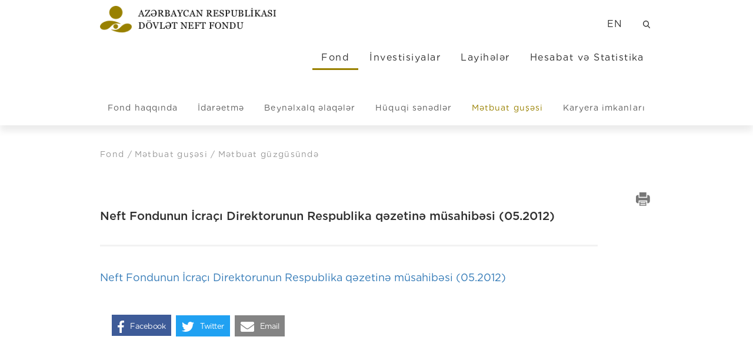

--- FILE ---
content_type: text/html; charset=UTF-8
request_url: https://oilfund.az/fund/press-room/press-mirror/65
body_size: 8307
content:
<!DOCTYPE html>
<!--[if lt IE 7]>
<html class="no-js ie6 oldie" lang="az"><![endif]-->
<!--[if IE 7]>
<html class="no-js ie7 oldie" lang="az"><![endif]-->
<!--[if IE 8]>
<html class="no-js ie8 oldie" lang="az"><![endif]-->
<!--[if IE 9]>
<html class="no-js ie9" lang="az"><![endif]-->
<!--[if gt IE 9]><!-->
<html class="no-js" lang="az"><!--<![endif]-->
<head>

    <meta charset="utf-8">
    <meta http-equiv="X-UA-Compatible" content="IE=edge">
    <meta name="viewport" content="width=device-width, initial-scale=1.0, maximum-scale=1.0">
    <meta name="robots" content="index, follow">
    <meta name="keywords" content="azərbaycan, neft fondu">
    <meta name="description" content="Azərbaycan Respublikası Dövlət Neft Fondu">
    <meta name="author" content="SAFAROFF Creative Agency">

    <title> Neft Fondunun İcraçı Direktorunun Respublika qəzetinə müsahibəsi (05.2012) </title>
    <!-- favicon -->
    <link rel="icon" href="https://oilfund.az/favicon.ico">
    <!-- injector:css -->
    <link rel="stylesheet" href="https://oilfund.az/css/design.min.css">
    <!-- end injector -->

<!-- injector:js -->
    <script src="https://oilfund.az/js/min/assets/jquery.min.js"></script>
    <script src="https://oilfund.az/js/min/assets/bootstrap.min.js"></script>
    <script src="https://oilfund.az/js/min/assets/fancybox.min.js"></script>
    <script src="https://oilfund.az/js/min/assets/owl.min.js"></script>
    <script src="https://oilfund.az/js/min/assets/vivus.min.js"></script>
    <script src="https://oilfund.az/js/min/assets/wow.min.js"></script>
    
    <script src="https://oilfund.az/js/min/assets/jQuery.print.js"></script>
    <script src="https://oilfund.az/js/min/custom.js"></script>
    <script src="https://oilfund.az/js/min/app.min.js"></script>
    <!-- end injector -->
    <style>
        .img_float_left {
            float: left !important;
            margin-right: 10px;
        }

        .img_float_right {
            float: right !important;
            margin-left: 10px;
        }
    </style>
</head>
<body>
<div class="wrapper">
    <!-- Header Oil -->
    <header>
        <nav class="navbar-oil">
            <div class="container container-inner">
                <div class="row">
                    <div class="col-xs-12 col-sm-5 col-md-4">
                        <div class="navbar-oil-logo">
                            <a href="https://oilfund.az" style="margin-top: -10px;
    display: block;">
                                <img src="https://oilfund.az/img/logo_black_az.png"
                                     alt="oil fund" style="width: 450px;z-index: 99999999;
    position: relative;">
                            </a>
                        </div>
                    </div>
                    <div class="col-sm-12 col-md-8">
                        <ul class="navbar-right font-gotham-book mobil-fix">
                            <li class="navbar-right-item"><a
                                        href="https://oilfund.az/en/fund/press-room/press-mirror/65">EN</a>
                            </li>
                            <li class="navbar-right-item"><a href="https://oilfund.az/search"><img
                                            src="https://oilfund.az/img/search_black.svg"></a></li>
                        </ul>
                        <ul class="navbar-right font-gotham-book">
                                                                                                                            <li data-menu="1"
                                    class="navbar-right-item active">
                                    <a href="https://oilfund.az/az/fund/about/history">Fond</a>
                                </li>
                                                                                                                            <li data-menu="2"
                                    class="navbar-right-item ">
                                    <a href="https://oilfund.az/az/investments/information">İnvestisiyalar</a>
                                </li>
                                                                                                <li class="navbar-right-item ">
                                        <a href="https://oilfund.az/projects">Layihələr</a></li>
                                                                                                <li data-menu="4"
                                    class="navbar-right-item ">
                                    <a href="https://oilfund.az/az/report-and-statistics/recent-figures">Hesabat və Statistika</a>
                                </li>
                                                    </ul>
                    </div>
                </div>
                <div class="row menu-bottom-wrap">
                                            <div class="menu-bottom active"
                             id="1">
                            <ul class="oil-sub-menu font-gotham-book">
                                                                    <li class="dropdown dropdown_custom ">
                                        <a href="#" >Fond haqqında</a>
                                                                                    <ul class="dropdown-menu dropdown-menu_custom">
                                                <div class="close-submenu"><img src="/img/close-menu.svg" alt=""></div>
                                                                                                                                                                                                                        <li>
                                                                                                                                <a test="{&quot;id&quot;:1,&quot;sub_category_id&quot;:1,&quot;page_id&quot;:1,&quot;slug&quot;:&quot;history&quot;,&quot;created_at&quot;:&quot;2018-06-18 15:33:12&quot;,&quot;updated_at&quot;:&quot;2018-09-28 16:34:50&quot;,&quot;type_index&quot;:0,&quot;type_footer&quot;:0,&quot;type_hide&quot;:0,&quot;external_link&quot;:&quot;&quot;,&quot;external&quot;:0,&quot;name&quot;:&quot;Tarix&quot;,&quot;translations&quot;:[{&quot;id&quot;:1,&quot;sub_sub_category_id&quot;:1,&quot;name&quot;:&quot;Tarix&quot;,&quot;locale&quot;:&quot;az&quot;,&quot;created_at&quot;:null,&quot;updated_at&quot;:null},{&quot;id&quot;:2,&quot;sub_sub_category_id&quot;:1,&quot;name&quot;:&quot;History&quot;,&quot;locale&quot;:&quot;en&quot;,&quot;created_at&quot;:null,&quot;updated_at&quot;:null}]}" href="https://oilfund.az/az/fund/about/history">Tarix</a>
                                                            </li>
                                                                                                                                                                                                                                                                                                                                                                                                <li>
                                                                                                                                <a test="{&quot;id&quot;:2,&quot;sub_category_id&quot;:1,&quot;page_id&quot;:2,&quot;slug&quot;:&quot;chronology&quot;,&quot;created_at&quot;:&quot;2018-06-18 15:33:13&quot;,&quot;updated_at&quot;:&quot;2018-06-18 15:33:13&quot;,&quot;type_index&quot;:3,&quot;type_footer&quot;:0,&quot;type_hide&quot;:0,&quot;external_link&quot;:null,&quot;external&quot;:0,&quot;name&quot;:&quot;Xronologiya&quot;,&quot;translations&quot;:[{&quot;id&quot;:3,&quot;sub_sub_category_id&quot;:2,&quot;name&quot;:&quot;Xronologiya&quot;,&quot;locale&quot;:&quot;az&quot;,&quot;created_at&quot;:null,&quot;updated_at&quot;:null},{&quot;id&quot;:4,&quot;sub_sub_category_id&quot;:2,&quot;name&quot;:&quot;Chronology&quot;,&quot;locale&quot;:&quot;en&quot;,&quot;created_at&quot;:null,&quot;updated_at&quot;:null}]}" href="https://oilfund.az/az/fund/about/chronology">Xronologiya</a>
                                                            </li>
                                                                                                                                                                                                                                                                                                                                                                                                <li>
                                                                                                                                <a test="{&quot;id&quot;:3,&quot;sub_category_id&quot;:1,&quot;page_id&quot;:3,&quot;slug&quot;:&quot;mission&quot;,&quot;created_at&quot;:&quot;2018-06-18 15:33:13&quot;,&quot;updated_at&quot;:&quot;2020-08-13 17:01:12&quot;,&quot;type_index&quot;:1,&quot;type_footer&quot;:0,&quot;type_hide&quot;:0,&quot;external_link&quot;:&quot;&quot;,&quot;external&quot;:0,&quot;name&quot;:&quot;Missiya v\u0259 m\u0259qs\u0259d&quot;,&quot;translations&quot;:[{&quot;id&quot;:5,&quot;sub_sub_category_id&quot;:3,&quot;name&quot;:&quot;Missiya v\u0259 m\u0259qs\u0259d&quot;,&quot;locale&quot;:&quot;az&quot;,&quot;created_at&quot;:null,&quot;updated_at&quot;:&quot;2020-08-13 17:01:12&quot;},{&quot;id&quot;:6,&quot;sub_sub_category_id&quot;:3,&quot;name&quot;:&quot;Mission and Objectives&quot;,&quot;locale&quot;:&quot;en&quot;,&quot;created_at&quot;:null,&quot;updated_at&quot;:&quot;2020-08-13 17:01:12&quot;}]}" href="https://oilfund.az/az/fund/about/mission">Missiya və məqsəd</a>
                                                            </li>
                                                                                                                                                                                                                                                                                                                                                                                                <li>
                                                                                                                                <a test="{&quot;id&quot;:4,&quot;sub_category_id&quot;:1,&quot;page_id&quot;:4,&quot;slug&quot;:&quot;values&quot;,&quot;created_at&quot;:&quot;2018-06-18 15:33:13&quot;,&quot;updated_at&quot;:&quot;2019-07-18 14:42:08&quot;,&quot;type_index&quot;:1,&quot;type_footer&quot;:0,&quot;type_hide&quot;:0,&quot;external_link&quot;:&quot;&quot;,&quot;external&quot;:0,&quot;name&quot;:&quot;D\u0259y\u0259rl\u0259r&quot;,&quot;translations&quot;:[{&quot;id&quot;:7,&quot;sub_sub_category_id&quot;:4,&quot;name&quot;:&quot;D\u0259y\u0259rl\u0259r&quot;,&quot;locale&quot;:&quot;az&quot;,&quot;created_at&quot;:null,&quot;updated_at&quot;:&quot;2019-07-18 14:37:47&quot;},{&quot;id&quot;:8,&quot;sub_sub_category_id&quot;:4,&quot;name&quot;:&quot;Values&quot;,&quot;locale&quot;:&quot;en&quot;,&quot;created_at&quot;:null,&quot;updated_at&quot;:&quot;2019-07-18 14:37:47&quot;}]}" href="https://oilfund.az/az/fund/about/values">Dəyərlər</a>
                                                            </li>
                                                                                                                            <li>
								    <a href="https://oilfund.az/fund/about/esg">Ətraf mühit, Sosial və İdarəetmə (ƏSİ) prinsipləri</a>
                                                                   
                                                                </li>
                                                                                                                                                                                                                                                                                                                                                                                                <li>
                                                                                                                                <a test="{&quot;id&quot;:5,&quot;sub_category_id&quot;:1,&quot;page_id&quot;:5,&quot;slug&quot;:&quot;awards&quot;,&quot;created_at&quot;:&quot;2018-06-18 15:33:13&quot;,&quot;updated_at&quot;:&quot;2018-06-18 15:33:13&quot;,&quot;type_index&quot;:3,&quot;type_footer&quot;:0,&quot;type_hide&quot;:0,&quot;external_link&quot;:null,&quot;external&quot;:0,&quot;name&quot;:&quot;M\u00fckafatlar&quot;,&quot;translations&quot;:[{&quot;id&quot;:9,&quot;sub_sub_category_id&quot;:5,&quot;name&quot;:&quot;M\u00fckafatlar&quot;,&quot;locale&quot;:&quot;az&quot;,&quot;created_at&quot;:null,&quot;updated_at&quot;:null},{&quot;id&quot;:10,&quot;sub_sub_category_id&quot;:5,&quot;name&quot;:&quot;Awards&quot;,&quot;locale&quot;:&quot;en&quot;,&quot;created_at&quot;:null,&quot;updated_at&quot;:null}]}" href="https://oilfund.az/az/fund/about/awards">Mükafatlar</a>
                                                            </li>
                                                                                                                                                                                                                                                                                                                                                                                                <li>
                                                                                                                                <a test="{&quot;id&quot;:6,&quot;sub_category_id&quot;:1,&quot;page_id&quot;:6,&quot;slug&quot;:&quot;terminology&quot;,&quot;created_at&quot;:&quot;2018-06-18 15:33:13&quot;,&quot;updated_at&quot;:&quot;2018-06-18 15:33:13&quot;,&quot;type_index&quot;:3,&quot;type_footer&quot;:0,&quot;type_hide&quot;:0,&quot;external_link&quot;:null,&quot;external&quot;:0,&quot;name&quot;:&quot;Terminl\u0259r&quot;,&quot;translations&quot;:[{&quot;id&quot;:11,&quot;sub_sub_category_id&quot;:6,&quot;name&quot;:&quot;Terminl\u0259r&quot;,&quot;locale&quot;:&quot;az&quot;,&quot;created_at&quot;:null,&quot;updated_at&quot;:null},{&quot;id&quot;:12,&quot;sub_sub_category_id&quot;:6,&quot;name&quot;:&quot;Terminology&quot;,&quot;locale&quot;:&quot;en&quot;,&quot;created_at&quot;:null,&quot;updated_at&quot;:null}]}" href="https://oilfund.az/az/fund/about/terminology">Terminlər</a>
                                                            </li>
                                                                                                                                                                                                                                                                                                                                                                                                <li>
                                                                                                                                <a test="{&quot;id&quot;:7,&quot;sub_category_id&quot;:1,&quot;page_id&quot;:7,&quot;slug&quot;:&quot;new-building&quot;,&quot;created_at&quot;:&quot;2018-06-18 15:33:13&quot;,&quot;updated_at&quot;:&quot;2018-06-18 15:33:13&quot;,&quot;type_index&quot;:3,&quot;type_footer&quot;:0,&quot;type_hide&quot;:0,&quot;external_link&quot;:null,&quot;external&quot;:0,&quot;name&quot;:&quot;\u0130nzibati bina&quot;,&quot;translations&quot;:[{&quot;id&quot;:13,&quot;sub_sub_category_id&quot;:7,&quot;name&quot;:&quot;\u0130nzibati bina&quot;,&quot;locale&quot;:&quot;az&quot;,&quot;created_at&quot;:null,&quot;updated_at&quot;:null},{&quot;id&quot;:14,&quot;sub_sub_category_id&quot;:7,&quot;name&quot;:&quot;Administrative building&quot;,&quot;locale&quot;:&quot;en&quot;,&quot;created_at&quot;:null,&quot;updated_at&quot;:null}]}" href="https://oilfund.az/az/fund/about/new-building">İnzibati bina</a>
                                                            </li>
                                                                                                                                                                                                                                                                                                                                                                                                                                                                                                                                                                                                                <li>
                                                                                                                                <a test="{&quot;id&quot;:107,&quot;sub_category_id&quot;:1,&quot;page_id&quot;:128,&quot;slug&quot;:&quot;loqo&quot;,&quot;created_at&quot;:&quot;2019-07-18 14:24:13&quot;,&quot;updated_at&quot;:&quot;2019-07-18 14:24:13&quot;,&quot;type_index&quot;:1,&quot;type_footer&quot;:0,&quot;type_hide&quot;:0,&quot;external_link&quot;:&quot;&quot;,&quot;external&quot;:0,&quot;name&quot;:&quot;Loqo&quot;,&quot;translations&quot;:[{&quot;id&quot;:213,&quot;sub_sub_category_id&quot;:107,&quot;name&quot;:&quot;Loqo&quot;,&quot;locale&quot;:&quot;az&quot;,&quot;created_at&quot;:&quot;2019-07-18 14:24:13&quot;,&quot;updated_at&quot;:&quot;2019-07-18 14:24:13&quot;},{&quot;id&quot;:214,&quot;sub_sub_category_id&quot;:107,&quot;name&quot;:&quot;Logo&quot;,&quot;locale&quot;:&quot;en&quot;,&quot;created_at&quot;:&quot;2019-07-18 14:24:13&quot;,&quot;updated_at&quot;:&quot;2019-07-18 14:24:13&quot;}]}" href="https://oilfund.az/az/fund/about/loqo">Loqo</a>
                                                            </li>
                                                                                                                                                                                                                                                                                                                                                                                                                                                                                                                                                                                                                                                                                                                                                                                                                                                
                                            </ul>
                                                                            </li>
                                                                    <li class="dropdown dropdown_custom ">
                                        <a href="#" >İdarəetmə</a>
                                                                                    <ul class="dropdown-menu dropdown-menu_custom">
                                                <div class="close-submenu"><img src="/img/close-menu.svg" alt=""></div>
                                                                                                                                                                                                                        <li>
                                                                                                                                <a test="{&quot;id&quot;:8,&quot;sub_category_id&quot;:2,&quot;page_id&quot;:8,&quot;slug&quot;:&quot;information&quot;,&quot;created_at&quot;:&quot;2018-06-18 15:33:14&quot;,&quot;updated_at&quot;:&quot;2022-04-20 12:16:52&quot;,&quot;type_index&quot;:0,&quot;type_footer&quot;:0,&quot;type_hide&quot;:0,&quot;external_link&quot;:&quot;&quot;,&quot;external&quot;:0,&quot;name&quot;:&quot;\u00dcmumi m\u0259lumat&quot;,&quot;translations&quot;:[{&quot;id&quot;:15,&quot;sub_sub_category_id&quot;:8,&quot;name&quot;:&quot;\u00dcmumi m\u0259lumat&quot;,&quot;locale&quot;:&quot;az&quot;,&quot;created_at&quot;:null,&quot;updated_at&quot;:null},{&quot;id&quot;:16,&quot;sub_sub_category_id&quot;:8,&quot;name&quot;:&quot;General information&quot;,&quot;locale&quot;:&quot;en&quot;,&quot;created_at&quot;:null,&quot;updated_at&quot;:null}]}" href="https://oilfund.az/az/fund/Governance/information">Ümumi məlumat</a>
                                                            </li>
                                                                                                                                                                                                                                                                                                                                                                                                <li>
                                                                                                                                <a test="{&quot;id&quot;:9,&quot;sub_category_id&quot;:2,&quot;page_id&quot;:9,&quot;slug&quot;:&quot;supervisory&quot;,&quot;created_at&quot;:&quot;2018-06-18 15:33:14&quot;,&quot;updated_at&quot;:&quot;2022-05-27 16:29:58&quot;,&quot;type_index&quot;:1,&quot;type_footer&quot;:0,&quot;type_hide&quot;:0,&quot;external_link&quot;:&quot;&quot;,&quot;external&quot;:0,&quot;name&quot;:&quot;M\u00fc\u015fahid\u0259 \u015euras\u0131&quot;,&quot;translations&quot;:[{&quot;id&quot;:17,&quot;sub_sub_category_id&quot;:9,&quot;name&quot;:&quot;M\u00fc\u015fahid\u0259 \u015euras\u0131&quot;,&quot;locale&quot;:&quot;az&quot;,&quot;created_at&quot;:null,&quot;updated_at&quot;:null},{&quot;id&quot;:18,&quot;sub_sub_category_id&quot;:9,&quot;name&quot;:&quot;Supervisory Board&quot;,&quot;locale&quot;:&quot;en&quot;,&quot;created_at&quot;:null,&quot;updated_at&quot;:null}]}" href="https://oilfund.az/az/fund/Governance/supervisory">Müşahidə Şurası</a>
                                                            </li>
                                                                                                                                                                                                                                                                                                                                                                                                <li>
                                                                                                                                <a test="{&quot;id&quot;:10,&quot;sub_category_id&quot;:2,&quot;page_id&quot;:10,&quot;slug&quot;:&quot;executive-director&quot;,&quot;created_at&quot;:&quot;2018-06-18 15:33:14&quot;,&quot;updated_at&quot;:&quot;2022-04-15 14:55:53&quot;,&quot;type_index&quot;:0,&quot;type_footer&quot;:0,&quot;type_hide&quot;:0,&quot;external_link&quot;:&quot;&quot;,&quot;external&quot;:0,&quot;name&quot;:&quot;\u0130cra\u00e7\u0131 direktor&quot;,&quot;translations&quot;:[{&quot;id&quot;:19,&quot;sub_sub_category_id&quot;:10,&quot;name&quot;:&quot;\u0130cra\u00e7\u0131 direktor&quot;,&quot;locale&quot;:&quot;az&quot;,&quot;created_at&quot;:null,&quot;updated_at&quot;:null},{&quot;id&quot;:20,&quot;sub_sub_category_id&quot;:10,&quot;name&quot;:&quot;CEO&quot;,&quot;locale&quot;:&quot;en&quot;,&quot;created_at&quot;:null,&quot;updated_at&quot;:null}]}" href="https://oilfund.az/az/fund/Governance/executive-director">İcraçı direktor</a>
                                                            </li>
                                                                                                                                                                                                                                                                                                                                                                                                <li>
                                                                                                                                <a test="{&quot;id&quot;:11,&quot;sub_category_id&quot;:2,&quot;page_id&quot;:11,&quot;slug&quot;:&quot;chief-executive-director&quot;,&quot;created_at&quot;:&quot;2018-06-18 15:33:14&quot;,&quot;updated_at&quot;:&quot;2020-03-03 12:48:23&quot;,&quot;type_index&quot;:0,&quot;type_footer&quot;:0,&quot;type_hide&quot;:0,&quot;external_link&quot;:&quot;&quot;,&quot;external&quot;:0,&quot;name&quot;:&quot;\u0130cra\u00e7\u0131 direktorun m\u00fcavini&quot;,&quot;translations&quot;:[{&quot;id&quot;:21,&quot;sub_sub_category_id&quot;:11,&quot;name&quot;:&quot;\u0130cra\u00e7\u0131 direktorun m\u00fcavini&quot;,&quot;locale&quot;:&quot;az&quot;,&quot;created_at&quot;:null,&quot;updated_at&quot;:null},{&quot;id&quot;:22,&quot;sub_sub_category_id&quot;:11,&quot;name&quot;:&quot;Deputy CEO&quot;,&quot;locale&quot;:&quot;en&quot;,&quot;created_at&quot;:null,&quot;updated_at&quot;:null}]}" href="https://oilfund.az/az/fund/Governance/chief-executive-director">İcraçı direktorun müavini</a>
                                                            </li>
                                                                                                                                                                                                                                                                                                                                                                                                                                                                                                                                                                                                                                                                                                                                                                                                                                                                                                                                                                                                                                                                                                                                                                                                                                                                                                                                                                                                                                                                                                                                                                                                                                                                                                                                                                                                                                                                                                                                                                                                                                                                                                                                                                                                                                                                                                                                        <li>
                                                                                                                                <a test="{&quot;id&quot;:109,&quot;sub_category_id&quot;:2,&quot;page_id&quot;:130,&quot;slug&quot;:&quot;CEO-advisor1&quot;,&quot;created_at&quot;:&quot;2020-09-01 18:39:33&quot;,&quot;updated_at&quot;:&quot;2022-04-15 14:55:41&quot;,&quot;type_index&quot;:0,&quot;type_footer&quot;:0,&quot;type_hide&quot;:0,&quot;external_link&quot;:&quot;&quot;,&quot;external&quot;:0,&quot;name&quot;:&quot;\u0130cra\u00e7\u0131 direktorun m\u00fcavini&quot;,&quot;translations&quot;:[{&quot;id&quot;:217,&quot;sub_sub_category_id&quot;:109,&quot;name&quot;:&quot;\u0130cra\u00e7\u0131 direktorun m\u00fcavini&quot;,&quot;locale&quot;:&quot;az&quot;,&quot;created_at&quot;:&quot;2020-09-01 18:39:33&quot;,&quot;updated_at&quot;:&quot;2024-06-13 15:10:22&quot;},{&quot;id&quot;:218,&quot;sub_sub_category_id&quot;:109,&quot;name&quot;:&quot;Deputy CEO&quot;,&quot;locale&quot;:&quot;en&quot;,&quot;created_at&quot;:&quot;2020-09-01 18:39:33&quot;,&quot;updated_at&quot;:&quot;2024-06-13 15:10:22&quot;}]}" href="https://oilfund.az/az/fund/Governance/CEO-advisor1">İcraçı direktorun müavini</a>
                                                            </li>
                                                                                                                                                                                                                                                                                                                                                                                                <li>
                                                                                                                                <a test="{&quot;id&quot;:110,&quot;sub_category_id&quot;:2,&quot;page_id&quot;:131,&quot;slug&quot;:&quot;previous-management&quot;,&quot;created_at&quot;:&quot;2020-09-01 18:44:12&quot;,&quot;updated_at&quot;:&quot;2022-04-15 16:40:48&quot;,&quot;type_index&quot;:0,&quot;type_footer&quot;:0,&quot;type_hide&quot;:0,&quot;external_link&quot;:&quot;&quot;,&quot;external&quot;:0,&quot;name&quot;:&quot;\u018fvv\u0259lki r\u0259hb\u0259rlik&quot;,&quot;translations&quot;:[{&quot;id&quot;:219,&quot;sub_sub_category_id&quot;:110,&quot;name&quot;:&quot;\u018fvv\u0259lki r\u0259hb\u0259rlik&quot;,&quot;locale&quot;:&quot;az&quot;,&quot;created_at&quot;:&quot;2020-09-01 18:44:12&quot;,&quot;updated_at&quot;:&quot;2020-09-01 18:44:12&quot;},{&quot;id&quot;:220,&quot;sub_sub_category_id&quot;:110,&quot;name&quot;:&quot;Previous management&quot;,&quot;locale&quot;:&quot;en&quot;,&quot;created_at&quot;:&quot;2020-09-01 18:44:12&quot;,&quot;updated_at&quot;:&quot;2020-09-01 18:44:12&quot;}]}" href="https://oilfund.az/az/fund/Governance/previous-management">Əvvəlki rəhbərlik</a>
                                                            </li>
                                                                                                                                                                                                                                                                                                                                                                                                <li>
                                                                                                                                <a test="{&quot;id&quot;:111,&quot;sub_category_id&quot;:2,&quot;page_id&quot;:132,&quot;slug&quot;:&quot;structure&quot;,&quot;created_at&quot;:&quot;2020-09-01 18:45:52&quot;,&quot;updated_at&quot;:&quot;2020-09-01 18:45:52&quot;,&quot;type_index&quot;:1,&quot;type_footer&quot;:0,&quot;type_hide&quot;:0,&quot;external_link&quot;:&quot;&quot;,&quot;external&quot;:0,&quot;name&quot;:&quot;T\u0259\u015fkilati struktur&quot;,&quot;translations&quot;:[{&quot;id&quot;:221,&quot;sub_sub_category_id&quot;:111,&quot;name&quot;:&quot;T\u0259\u015fkilati struktur&quot;,&quot;locale&quot;:&quot;az&quot;,&quot;created_at&quot;:&quot;2020-09-01 18:45:52&quot;,&quot;updated_at&quot;:&quot;2020-09-01 18:45:52&quot;},{&quot;id&quot;:222,&quot;sub_sub_category_id&quot;:111,&quot;name&quot;:&quot;Organizational structure&quot;,&quot;locale&quot;:&quot;en&quot;,&quot;created_at&quot;:&quot;2020-09-01 18:45:52&quot;,&quot;updated_at&quot;:&quot;2020-09-01 18:45:52&quot;}]}" href="https://oilfund.az/az/fund/Governance/structure">Təşkilati struktur</a>
                                                            </li>
                                                                                                                                                                                                                                                                                                                                                                                                <li>
                                                                                                                                <a test="{&quot;id&quot;:112,&quot;sub_category_id&quot;:2,&quot;page_id&quot;:133,&quot;slug&quot;:&quot;regulations&quot;,&quot;created_at&quot;:&quot;2020-09-01 18:47:26&quot;,&quot;updated_at&quot;:&quot;2020-09-01 18:47:26&quot;,&quot;type_index&quot;:1,&quot;type_footer&quot;:0,&quot;type_hide&quot;:0,&quot;external_link&quot;:&quot;&quot;,&quot;external&quot;:0,&quot;name&quot;:&quot;\u018fsasnam\u0259l\u0259r&quot;,&quot;translations&quot;:[{&quot;id&quot;:223,&quot;sub_sub_category_id&quot;:112,&quot;name&quot;:&quot;\u018fsasnam\u0259l\u0259r&quot;,&quot;locale&quot;:&quot;az&quot;,&quot;created_at&quot;:&quot;2020-09-01 18:47:26&quot;,&quot;updated_at&quot;:&quot;2020-09-01 18:47:26&quot;},{&quot;id&quot;:224,&quot;sub_sub_category_id&quot;:112,&quot;name&quot;:&quot;Statutes&quot;,&quot;locale&quot;:&quot;en&quot;,&quot;created_at&quot;:&quot;2020-09-01 18:47:26&quot;,&quot;updated_at&quot;:&quot;2020-09-01 18:47:26&quot;}]}" href="https://oilfund.az/az/fund/Governance/regulations">Əsasnamələr</a>
                                                            </li>
                                                                                                                                                                                                                                                                                                                                                                                                <li>
                                                                                                                                <a test="{&quot;id&quot;:113,&quot;sub_category_id&quot;:2,&quot;page_id&quot;:134,&quot;slug&quot;:&quot;behavior-rules&quot;,&quot;created_at&quot;:&quot;2020-09-01 18:48:50&quot;,&quot;updated_at&quot;:&quot;2020-09-01 18:48:50&quot;,&quot;type_index&quot;:1,&quot;type_footer&quot;:0,&quot;type_hide&quot;:0,&quot;external_link&quot;:&quot;&quot;,&quot;external&quot;:0,&quot;name&quot;:&quot;Etik davran\u0131\u015f qaydalar\u0131&quot;,&quot;translations&quot;:[{&quot;id&quot;:225,&quot;sub_sub_category_id&quot;:113,&quot;name&quot;:&quot;Etik davran\u0131\u015f qaydalar\u0131&quot;,&quot;locale&quot;:&quot;az&quot;,&quot;created_at&quot;:&quot;2020-09-01 18:48:50&quot;,&quot;updated_at&quot;:&quot;2020-09-01 18:48:50&quot;},{&quot;id&quot;:226,&quot;sub_sub_category_id&quot;:113,&quot;name&quot;:&quot;Rules of Ethical Conduct&quot;,&quot;locale&quot;:&quot;en&quot;,&quot;created_at&quot;:&quot;2020-09-01 18:48:50&quot;,&quot;updated_at&quot;:&quot;2020-09-01 18:48:50&quot;}]}" href="https://oilfund.az/az/fund/Governance/behavior-rules">Etik davranış qaydaları</a>
                                                            </li>
                                                                                                                                                                                                                                                                                                                                                                                                                                                                                                                                            
                                            </ul>
                                                                            </li>
                                                                    <li class="dropdown dropdown_custom ">
                                        <a href="#" >Beynəlxalq əlaqələr</a>
                                                                                    <ul class="dropdown-menu dropdown-menu_custom">
                                                <div class="close-submenu"><img src="/img/close-menu.svg" alt=""></div>
                                                                                                                                                                                                                        <li>
                                                                                                                                <a test="{&quot;id&quot;:23,&quot;sub_category_id&quot;:3,&quot;page_id&quot;:23,&quot;slug&quot;:&quot;international-information&quot;,&quot;created_at&quot;:&quot;2018-06-18 15:33:16&quot;,&quot;updated_at&quot;:&quot;2018-06-18 15:33:16&quot;,&quot;type_index&quot;:3,&quot;type_footer&quot;:0,&quot;type_hide&quot;:0,&quot;external_link&quot;:null,&quot;external&quot;:0,&quot;name&quot;:&quot;\u00dcmumi m\u0259lumat&quot;,&quot;translations&quot;:[{&quot;id&quot;:45,&quot;sub_sub_category_id&quot;:23,&quot;name&quot;:&quot;\u00dcmumi m\u0259lumat&quot;,&quot;locale&quot;:&quot;az&quot;,&quot;created_at&quot;:null,&quot;updated_at&quot;:null},{&quot;id&quot;:46,&quot;sub_sub_category_id&quot;:23,&quot;name&quot;:&quot;General information&quot;,&quot;locale&quot;:&quot;en&quot;,&quot;created_at&quot;:null,&quot;updated_at&quot;:null}]}" href="https://oilfund.az/az/fund/relations/international-information">Ümumi məlumat</a>
                                                            </li>
                                                                                                                                                                                                                                                                                                                                                                                                <li>
                                                                                                                                <a test="{&quot;id&quot;:24,&quot;sub_category_id&quot;:3,&quot;page_id&quot;:24,&quot;slug&quot;:&quot;collaboration&quot;,&quot;created_at&quot;:&quot;2018-06-18 15:33:16&quot;,&quot;updated_at&quot;:&quot;2018-06-18 15:33:16&quot;,&quot;type_index&quot;:3,&quot;type_footer&quot;:0,&quot;type_hide&quot;:0,&quot;external_link&quot;:null,&quot;external&quot;:0,&quot;name&quot;:&quot;Beyn\u0259lxalq t\u0259\u015fkilatlarla \u0259m\u0259kda\u015fl\u0131q&quot;,&quot;translations&quot;:[{&quot;id&quot;:47,&quot;sub_sub_category_id&quot;:24,&quot;name&quot;:&quot;Beyn\u0259lxalq t\u0259\u015fkilatlarla \u0259m\u0259kda\u015fl\u0131q&quot;,&quot;locale&quot;:&quot;az&quot;,&quot;created_at&quot;:null,&quot;updated_at&quot;:null},{&quot;id&quot;:48,&quot;sub_sub_category_id&quot;:24,&quot;name&quot;:&quot;Cooperation with international institutions&quot;,&quot;locale&quot;:&quot;en&quot;,&quot;created_at&quot;:null,&quot;updated_at&quot;:null}]}" href="https://oilfund.az/az/fund/relations/collaboration">Beynəlxalq təşkilatlarla əməkdaşlıq</a>
                                                            </li>
                                                                                                                                                                                                                                                                                                                                                                                                <li>
                                                                                                                                <a test="{&quot;id&quot;:25,&quot;sub_category_id&quot;:3,&quot;page_id&quot;:25,&quot;slug&quot;:&quot;ownership&quot;,&quot;created_at&quot;:&quot;2018-06-18 15:33:16&quot;,&quot;updated_at&quot;:&quot;2018-06-18 15:33:16&quot;,&quot;type_index&quot;:3,&quot;type_footer&quot;:0,&quot;type_hide&quot;:0,&quot;external_link&quot;:null,&quot;external&quot;:0,&quot;name&quot;:&quot;Benefisiar sahiblik&quot;,&quot;translations&quot;:[{&quot;id&quot;:49,&quot;sub_sub_category_id&quot;:25,&quot;name&quot;:&quot;Benefisiar sahiblik&quot;,&quot;locale&quot;:&quot;az&quot;,&quot;created_at&quot;:null,&quot;updated_at&quot;:null},{&quot;id&quot;:50,&quot;sub_sub_category_id&quot;:25,&quot;name&quot;:&quot;Beneficiary ownership&quot;,&quot;locale&quot;:&quot;en&quot;,&quot;created_at&quot;:null,&quot;updated_at&quot;:null}]}" href="https://oilfund.az/az/fund/relations/ownership">Benefisiar sahiblik</a>
                                                            </li>
                                                                                                                                                                                                                                                                                                                                                                                                <li>
                                                                                                                                <a test="{&quot;id&quot;:26,&quot;sub_category_id&quot;:3,&quot;page_id&quot;:26,&quot;slug&quot;:&quot;forum&quot;,&quot;created_at&quot;:&quot;2018-06-18 15:33:16&quot;,&quot;updated_at&quot;:&quot;2018-06-18 15:33:16&quot;,&quot;type_index&quot;:3,&quot;type_footer&quot;:0,&quot;type_hide&quot;:0,&quot;external_link&quot;:null,&quot;external&quot;:0,&quot;name&quot;:&quot;Suveren Fondlar\u0131n Beyn\u0259lxalq Forumu&quot;,&quot;translations&quot;:[{&quot;id&quot;:51,&quot;sub_sub_category_id&quot;:26,&quot;name&quot;:&quot;Suveren Fondlar\u0131n Beyn\u0259lxalq Forumu&quot;,&quot;locale&quot;:&quot;az&quot;,&quot;created_at&quot;:null,&quot;updated_at&quot;:null},{&quot;id&quot;:52,&quot;sub_sub_category_id&quot;:26,&quot;name&quot;:&quot;International Forum of Sovereign Wealth Funds&quot;,&quot;locale&quot;:&quot;en&quot;,&quot;created_at&quot;:null,&quot;updated_at&quot;:null}]}" href="https://oilfund.az/az/fund/relations/forum">Suveren Fondların Beynəlxalq Forumu</a>
                                                            </li>
                                                                                                                                                                                                                                                                                                                                                                                                <li>
                                                                                                                                <a test="{&quot;id&quot;:27,&quot;sub_category_id&quot;:3,&quot;page_id&quot;:27,&quot;slug&quot;:&quot;santiago&quot;,&quot;created_at&quot;:&quot;2018-06-18 15:33:16&quot;,&quot;updated_at&quot;:&quot;2018-06-18 15:33:16&quot;,&quot;type_index&quot;:3,&quot;type_footer&quot;:0,&quot;type_hide&quot;:0,&quot;external_link&quot;:null,&quot;external&quot;:0,&quot;name&quot;:&quot;Santyaqo prinsipl\u0259ri&quot;,&quot;translations&quot;:[{&quot;id&quot;:53,&quot;sub_sub_category_id&quot;:27,&quot;name&quot;:&quot;Santyaqo prinsipl\u0259ri&quot;,&quot;locale&quot;:&quot;az&quot;,&quot;created_at&quot;:null,&quot;updated_at&quot;:null},{&quot;id&quot;:54,&quot;sub_sub_category_id&quot;:27,&quot;name&quot;:&quot;Santiago Principles&quot;,&quot;locale&quot;:&quot;en&quot;,&quot;created_at&quot;:null,&quot;updated_at&quot;:null}]}" href="https://oilfund.az/az/fund/relations/santiago">Santyaqo prinsipləri</a>
                                                            </li>
                                                                                                                                                                                                                                                                                                                            
                                            </ul>
                                                                            </li>
                                                                    <li class="dropdown dropdown_custom ">
                                        <a href="#" >Hüquqi sənədlər</a>
                                                                                    <ul class="dropdown-menu dropdown-menu_custom">
                                                <div class="close-submenu"><img src="/img/close-menu.svg" alt=""></div>
                                                                                                                                                                                                                        <li>
                                                                                                                                <a test="{&quot;id&quot;:28,&quot;sub_category_id&quot;:4,&quot;page_id&quot;:28,&quot;slug&quot;:&quot;activities&quot;,&quot;created_at&quot;:&quot;2018-06-18 15:33:16&quot;,&quot;updated_at&quot;:&quot;2018-06-18 15:33:16&quot;,&quot;type_index&quot;:3,&quot;type_footer&quot;:0,&quot;type_hide&quot;:0,&quot;external_link&quot;:null,&quot;external&quot;:0,&quot;name&quot;:&quot;ARDNF-nin f\u0259aliyy\u0259tin\u0259 dair&quot;,&quot;translations&quot;:[{&quot;id&quot;:55,&quot;sub_sub_category_id&quot;:28,&quot;name&quot;:&quot;ARDNF-nin f\u0259aliyy\u0259tin\u0259 dair&quot;,&quot;locale&quot;:&quot;az&quot;,&quot;created_at&quot;:null,&quot;updated_at&quot;:null},{&quot;id&quot;:56,&quot;sub_sub_category_id&quot;:28,&quot;name&quot;:&quot;About SOFAZ&#039;s activities&quot;,&quot;locale&quot;:&quot;en&quot;,&quot;created_at&quot;:null,&quot;updated_at&quot;:null}]}" href="https://oilfund.az/az/fund/documents/activities">ARDNF-nin fəaliyyətinə dair</a>
                                                            </li>
                                                                                                                                                                                                                                                                                                                                                                                                <li>
                                                                                                                                <a test="{&quot;id&quot;:29,&quot;sub_category_id&quot;:4,&quot;page_id&quot;:29,&quot;slug&quot;:&quot;fund-budget&quot;,&quot;created_at&quot;:&quot;2018-06-18 15:33:16&quot;,&quot;updated_at&quot;:&quot;2018-06-18 15:33:16&quot;,&quot;type_index&quot;:3,&quot;type_footer&quot;:0,&quot;type_hide&quot;:0,&quot;external_link&quot;:null,&quot;external&quot;:0,&quot;name&quot;:&quot;ARDNF-nin b\u00fcdc\u0259sin\u0259 dair&quot;,&quot;translations&quot;:[{&quot;id&quot;:57,&quot;sub_sub_category_id&quot;:29,&quot;name&quot;:&quot;ARDNF-nin b\u00fcdc\u0259sin\u0259 dair&quot;,&quot;locale&quot;:&quot;az&quot;,&quot;created_at&quot;:null,&quot;updated_at&quot;:null},{&quot;id&quot;:58,&quot;sub_sub_category_id&quot;:29,&quot;name&quot;:&quot;About SOFAZ&#039;s budget&quot;,&quot;locale&quot;:&quot;en&quot;,&quot;created_at&quot;:null,&quot;updated_at&quot;:null}]}" href="https://oilfund.az/az/fund/documents/fund-budget">ARDNF-nin büdcəsinə dair</a>
                                                            </li>
                                                                                                                                                                                                                                                                                                                                                                                                <li>
                                                                                                                                <a test="{&quot;id&quot;:30,&quot;sub_category_id&quot;:4,&quot;page_id&quot;:30,&quot;slug&quot;:&quot;state-budget&quot;,&quot;created_at&quot;:&quot;2018-06-18 15:33:16&quot;,&quot;updated_at&quot;:&quot;2018-06-18 15:33:16&quot;,&quot;type_index&quot;:3,&quot;type_footer&quot;:0,&quot;type_hide&quot;:0,&quot;external_link&quot;:null,&quot;external&quot;:0,&quot;name&quot;:&quot;D\u00f6vl\u0259t b\u00fcdc\u0259sin\u0259 dair&quot;,&quot;translations&quot;:[{&quot;id&quot;:59,&quot;sub_sub_category_id&quot;:30,&quot;name&quot;:&quot;D\u00f6vl\u0259t b\u00fcdc\u0259sin\u0259 dair&quot;,&quot;locale&quot;:&quot;az&quot;,&quot;created_at&quot;:null,&quot;updated_at&quot;:null},{&quot;id&quot;:60,&quot;sub_sub_category_id&quot;:30,&quot;name&quot;:&quot;About the state budget&quot;,&quot;locale&quot;:&quot;en&quot;,&quot;created_at&quot;:null,&quot;updated_at&quot;:null}]}" href="https://oilfund.az/az/fund/documents/state-budget">Dövlət büdcəsinə dair</a>
                                                            </li>
                                                                                                                                                                                                                                                                                                                                                                                                <li>
                                                                                                                                <a test="{&quot;id&quot;:31,&quot;sub_category_id&quot;:4,&quot;page_id&quot;:31,&quot;slug&quot;:&quot;other-documents&quot;,&quot;created_at&quot;:&quot;2018-06-18 15:33:17&quot;,&quot;updated_at&quot;:&quot;2018-06-18 15:33:17&quot;,&quot;type_index&quot;:3,&quot;type_footer&quot;:0,&quot;type_hide&quot;:0,&quot;external_link&quot;:null,&quot;external&quot;:0,&quot;name&quot;:&quot;Dig\u0259r s\u0259n\u0259dl\u0259r&quot;,&quot;translations&quot;:[{&quot;id&quot;:61,&quot;sub_sub_category_id&quot;:31,&quot;name&quot;:&quot;Dig\u0259r s\u0259n\u0259dl\u0259r&quot;,&quot;locale&quot;:&quot;az&quot;,&quot;created_at&quot;:null,&quot;updated_at&quot;:null},{&quot;id&quot;:62,&quot;sub_sub_category_id&quot;:31,&quot;name&quot;:&quot;Other documents&quot;,&quot;locale&quot;:&quot;en&quot;,&quot;created_at&quot;:null,&quot;updated_at&quot;:null}]}" href="https://oilfund.az/az/fund/documents/other-documents">Digər sənədlər</a>
                                                            </li>
                                                                                                                                                                                                                        
                                            </ul>
                                                                            </li>
                                                                    <li class="dropdown dropdown_custom active-sub">
                                        <a href="#" >Mətbuat guşəsi</a>
                                                                                    <ul class="dropdown-menu dropdown-menu_custom">
                                                <div class="close-submenu"><img src="/img/close-menu.svg" alt=""></div>
                                                                                                                                                                                                                        <li>
                                                                                                                                <a test="{&quot;id&quot;:32,&quot;sub_category_id&quot;:5,&quot;page_id&quot;:32,&quot;slug&quot;:&quot;public-relations&quot;,&quot;created_at&quot;:&quot;2018-06-18 15:33:17&quot;,&quot;updated_at&quot;:&quot;2018-06-18 15:33:17&quot;,&quot;type_index&quot;:3,&quot;type_footer&quot;:0,&quot;type_hide&quot;:0,&quot;external_link&quot;:null,&quot;external&quot;:0,&quot;name&quot;:&quot;\u0130ctimaiyy\u0259tl\u0259 \u0259laq\u0259l\u0259r&quot;,&quot;translations&quot;:[{&quot;id&quot;:63,&quot;sub_sub_category_id&quot;:32,&quot;name&quot;:&quot;\u0130ctimaiyy\u0259tl\u0259 \u0259laq\u0259l\u0259r&quot;,&quot;locale&quot;:&quot;az&quot;,&quot;created_at&quot;:null,&quot;updated_at&quot;:null},{&quot;id&quot;:64,&quot;sub_sub_category_id&quot;:32,&quot;name&quot;:&quot;Public Relations&quot;,&quot;locale&quot;:&quot;en&quot;,&quot;created_at&quot;:null,&quot;updated_at&quot;:null}]}" href="https://oilfund.az/az/fund/press-room/public-relations">İctimaiyyətlə əlaqələr</a>
                                                            </li>
                                                                                                                                                                                                                                                                                                                                                                                                <li>
                                                                                                                                <a test="{&quot;id&quot;:33,&quot;sub_category_id&quot;:5,&quot;page_id&quot;:33,&quot;slug&quot;:&quot;information-policy&quot;,&quot;created_at&quot;:&quot;2018-06-18 15:33:17&quot;,&quot;updated_at&quot;:&quot;2018-06-18 15:33:17&quot;,&quot;type_index&quot;:3,&quot;type_footer&quot;:0,&quot;type_hide&quot;:0,&quot;external_link&quot;:null,&quot;external&quot;:0,&quot;name&quot;:&quot;\u0130nformasiya siyas\u0259ti&quot;,&quot;translations&quot;:[{&quot;id&quot;:65,&quot;sub_sub_category_id&quot;:33,&quot;name&quot;:&quot;\u0130nformasiya siyas\u0259ti&quot;,&quot;locale&quot;:&quot;az&quot;,&quot;created_at&quot;:null,&quot;updated_at&quot;:null},{&quot;id&quot;:66,&quot;sub_sub_category_id&quot;:33,&quot;name&quot;:&quot;Information Policy&quot;,&quot;locale&quot;:&quot;en&quot;,&quot;created_at&quot;:null,&quot;updated_at&quot;:null}]}" href="https://oilfund.az/az/fund/press-room/information-policy">İnformasiya siyasəti</a>
                                                            </li>
                                                                                                                                                                                                                                                                                                                                                                                                <li>
                                                                                                                                <a test="{&quot;id&quot;:34,&quot;sub_category_id&quot;:5,&quot;page_id&quot;:34,&quot;slug&quot;:&quot;news-archive&quot;,&quot;created_at&quot;:&quot;2018-06-18 15:33:17&quot;,&quot;updated_at&quot;:&quot;2018-09-26 10:07:36&quot;,&quot;type_index&quot;:1,&quot;type_footer&quot;:1,&quot;type_hide&quot;:0,&quot;external_link&quot;:&quot;&quot;,&quot;external&quot;:0,&quot;name&quot;:&quot;X\u0259b\u0259rl\u0259r arxivi&quot;,&quot;translations&quot;:[{&quot;id&quot;:67,&quot;sub_sub_category_id&quot;:34,&quot;name&quot;:&quot;X\u0259b\u0259rl\u0259r arxivi&quot;,&quot;locale&quot;:&quot;az&quot;,&quot;created_at&quot;:null,&quot;updated_at&quot;:null},{&quot;id&quot;:68,&quot;sub_sub_category_id&quot;:34,&quot;name&quot;:&quot;News archive&quot;,&quot;locale&quot;:&quot;en&quot;,&quot;created_at&quot;:null,&quot;updated_at&quot;:null}]}" href="https://oilfund.az/az/fund/press-room/news-archive">Xəbərlər arxivi</a>
                                                            </li>
                                                                                                                                                                                                                                                                                                                                                                                                <li>
                                                                                                                                <a test="{&quot;id&quot;:35,&quot;sub_category_id&quot;:5,&quot;page_id&quot;:35,&quot;slug&quot;:&quot;exit-and-presentations&quot;,&quot;created_at&quot;:&quot;2018-06-18 15:33:17&quot;,&quot;updated_at&quot;:&quot;2018-06-18 15:33:17&quot;,&quot;type_index&quot;:3,&quot;type_footer&quot;:0,&quot;type_hide&quot;:0,&quot;external_link&quot;:null,&quot;external&quot;:0,&quot;name&quot;:&quot;\u00c7\u0131x\u0131\u015f v\u0259 t\u0259qdimatlar&quot;,&quot;translations&quot;:[{&quot;id&quot;:69,&quot;sub_sub_category_id&quot;:35,&quot;name&quot;:&quot;\u00c7\u0131x\u0131\u015f v\u0259 t\u0259qdimatlar&quot;,&quot;locale&quot;:&quot;az&quot;,&quot;created_at&quot;:null,&quot;updated_at&quot;:null},{&quot;id&quot;:70,&quot;sub_sub_category_id&quot;:35,&quot;name&quot;:&quot;Speeches and presentations&quot;,&quot;locale&quot;:&quot;en&quot;,&quot;created_at&quot;:null,&quot;updated_at&quot;:null}]}" href="https://oilfund.az/az/fund/press-room/exit-and-presentations">Çıxış və təqdimatlar</a>
                                                            </li>
                                                                                                                                                                                                                                                                                                                                                                                                <li>
                                                                                                                                <a test="{&quot;id&quot;:36,&quot;sub_category_id&quot;:5,&quot;page_id&quot;:40,&quot;slug&quot;:&quot;photos-videos&quot;,&quot;created_at&quot;:&quot;2018-06-18 15:33:17&quot;,&quot;updated_at&quot;:&quot;2018-06-18 15:33:17&quot;,&quot;type_index&quot;:3,&quot;type_footer&quot;:0,&quot;type_hide&quot;:0,&quot;external_link&quot;:null,&quot;external&quot;:0,&quot;name&quot;:&quot;Foto v\u0259 videolar&quot;,&quot;translations&quot;:[{&quot;id&quot;:71,&quot;sub_sub_category_id&quot;:36,&quot;name&quot;:&quot;Foto v\u0259 videolar&quot;,&quot;locale&quot;:&quot;az&quot;,&quot;created_at&quot;:null,&quot;updated_at&quot;:null},{&quot;id&quot;:72,&quot;sub_sub_category_id&quot;:36,&quot;name&quot;:&quot;Photos and videos&quot;,&quot;locale&quot;:&quot;en&quot;,&quot;created_at&quot;:null,&quot;updated_at&quot;:null}]}" href="https://oilfund.az/az/fund/press-room/photos-videos">Foto və videolar</a>
                                                            </li>
                                                                                                                                                                                                                                                                                                                                                                                                <li>
                                                                                                                                <a test="{&quot;id&quot;:37,&quot;sub_category_id&quot;:5,&quot;page_id&quot;:38,&quot;slug&quot;:&quot;press-mirror&quot;,&quot;created_at&quot;:&quot;2018-06-18 15:33:17&quot;,&quot;updated_at&quot;:&quot;2018-06-18 15:33:17&quot;,&quot;type_index&quot;:3,&quot;type_footer&quot;:0,&quot;type_hide&quot;:0,&quot;external_link&quot;:null,&quot;external&quot;:0,&quot;name&quot;:&quot;M\u0259tbuat g\u00fczg\u00fcs\u00fcnd\u0259&quot;,&quot;translations&quot;:[{&quot;id&quot;:73,&quot;sub_sub_category_id&quot;:37,&quot;name&quot;:&quot;M\u0259tbuat g\u00fczg\u00fcs\u00fcnd\u0259&quot;,&quot;locale&quot;:&quot;az&quot;,&quot;created_at&quot;:null,&quot;updated_at&quot;:null},{&quot;id&quot;:74,&quot;sub_sub_category_id&quot;:37,&quot;name&quot;:&quot;SOFAZ in the news&quot;,&quot;locale&quot;:&quot;en&quot;,&quot;created_at&quot;:null,&quot;updated_at&quot;:null}]}" href="https://oilfund.az/az/fund/press-room/press-mirror">Mətbuat güzgüsündə</a>
                                                            </li>
                                                                                                                                                                                                                                                                                                                                                                                                <li>
                                                                                                                                <a test="{&quot;id&quot;:38,&quot;sub_category_id&quot;:5,&quot;page_id&quot;:39,&quot;slug&quot;:&quot;advertisements&quot;,&quot;created_at&quot;:&quot;2018-06-18 15:33:18&quot;,&quot;updated_at&quot;:&quot;2018-06-18 15:33:18&quot;,&quot;type_index&quot;:3,&quot;type_footer&quot;:0,&quot;type_hide&quot;:0,&quot;external_link&quot;:null,&quot;external&quot;:0,&quot;name&quot;:&quot;Elanlar&quot;,&quot;translations&quot;:[{&quot;id&quot;:75,&quot;sub_sub_category_id&quot;:38,&quot;name&quot;:&quot;Elanlar&quot;,&quot;locale&quot;:&quot;az&quot;,&quot;created_at&quot;:null,&quot;updated_at&quot;:null},{&quot;id&quot;:76,&quot;sub_sub_category_id&quot;:38,&quot;name&quot;:&quot;Announcements&quot;,&quot;locale&quot;:&quot;en&quot;,&quot;created_at&quot;:null,&quot;updated_at&quot;:null}]}" href="https://oilfund.az/az/fund/press-room/advertisements">Elanlar</a>
                                                            </li>
                                                                                                                                                                                                                                                                                                                                                                                                <li>
                                                                                                                                <a test="{&quot;id&quot;:39,&quot;sub_category_id&quot;:5,&quot;page_id&quot;:36,&quot;slug&quot;:&quot;question-and-answer&quot;,&quot;created_at&quot;:&quot;2018-06-18 15:33:18&quot;,&quot;updated_at&quot;:&quot;2018-09-28 16:36:27&quot;,&quot;type_index&quot;:1,&quot;type_footer&quot;:1,&quot;type_hide&quot;:0,&quot;external_link&quot;:&quot;&quot;,&quot;external&quot;:0,&quot;name&quot;:&quot;Sual-cavab&quot;,&quot;translations&quot;:[{&quot;id&quot;:77,&quot;sub_sub_category_id&quot;:39,&quot;name&quot;:&quot;Sual-cavab&quot;,&quot;locale&quot;:&quot;az&quot;,&quot;created_at&quot;:null,&quot;updated_at&quot;:null},{&quot;id&quot;:78,&quot;sub_sub_category_id&quot;:39,&quot;name&quot;:&quot;FAQ&quot;,&quot;locale&quot;:&quot;en&quot;,&quot;created_at&quot;:null,&quot;updated_at&quot;:null}]}" href="https://oilfund.az/az/fund/press-room/question-and-answer">Sual-cavab</a>
                                                            </li>
                                                                                                                                                                                                                                                                                                                                                                                                <li>
                                                                                                                                <a test="{&quot;id&quot;:41,&quot;sub_category_id&quot;:5,&quot;page_id&quot;:37,&quot;slug&quot;:&quot;useful-links&quot;,&quot;created_at&quot;:&quot;2018-06-18 15:33:18&quot;,&quot;updated_at&quot;:&quot;2018-09-28 16:37:42&quot;,&quot;type_index&quot;:1,&quot;type_footer&quot;:1,&quot;type_hide&quot;:0,&quot;external_link&quot;:&quot;&quot;,&quot;external&quot;:0,&quot;name&quot;:&quot;Faydal\u0131 linkl\u0259r&quot;,&quot;translations&quot;:[{&quot;id&quot;:81,&quot;sub_sub_category_id&quot;:41,&quot;name&quot;:&quot;Faydal\u0131 linkl\u0259r&quot;,&quot;locale&quot;:&quot;az&quot;,&quot;created_at&quot;:null,&quot;updated_at&quot;:null},{&quot;id&quot;:82,&quot;sub_sub_category_id&quot;:41,&quot;name&quot;:&quot;Useful links&quot;,&quot;locale&quot;:&quot;en&quot;,&quot;created_at&quot;:null,&quot;updated_at&quot;:null}]}" href="https://oilfund.az/az/fund/press-room/useful-links">Faydalı linklər</a>
                                                            </li>
                                                                                                                                                                                                                                                                                                                                                                                                <li>
                                                                                                                                <a test="{&quot;id&quot;:96,&quot;sub_category_id&quot;:5,&quot;page_id&quot;:115,&quot;slug&quot;:&quot;musabiqe&quot;,&quot;created_at&quot;:&quot;2019-03-04 12:07:54&quot;,&quot;updated_at&quot;:&quot;2019-03-04 12:07:54&quot;,&quot;type_index&quot;:1,&quot;type_footer&quot;:0,&quot;type_hide&quot;:0,&quot;external_link&quot;:&quot;&quot;,&quot;external&quot;:0,&quot;name&quot;:&quot;M\u00fcsabiq\u0259&quot;,&quot;translations&quot;:[{&quot;id&quot;:191,&quot;sub_sub_category_id&quot;:96,&quot;name&quot;:&quot;M\u00fcsabiq\u0259&quot;,&quot;locale&quot;:&quot;az&quot;,&quot;created_at&quot;:&quot;2019-03-04 12:07:54&quot;,&quot;updated_at&quot;:&quot;2019-03-04 12:07:54&quot;},{&quot;id&quot;:192,&quot;sub_sub_category_id&quot;:96,&quot;name&quot;:&quot;Competition&quot;,&quot;locale&quot;:&quot;en&quot;,&quot;created_at&quot;:&quot;2019-03-04 12:07:54&quot;,&quot;updated_at&quot;:&quot;2019-03-04 12:07:54&quot;}]}" href="https://oilfund.az/az/fund/press-room/musabiqe">Müsabiqə</a>
                                                            </li>
                                                                                                                                                                                                                                                                                                                                                                                                                                                                                                                                                                                                                                        
                                            </ul>
                                                                            </li>
                                                                    <li class="dropdown dropdown_custom ">
                                        <a href="#" >Karyera imkanları</a>
                                                                                    <ul class="dropdown-menu dropdown-menu_custom">
                                                <div class="close-submenu"><img src="/img/close-menu.svg" alt=""></div>
                                                                                                                                                                                                                        <li>
                                                                                                                                <a test="{&quot;id&quot;:42,&quot;sub_category_id&quot;:6,&quot;page_id&quot;:42,&quot;slug&quot;:&quot;why-oilfund&quot;,&quot;created_at&quot;:&quot;2018-06-18 15:33:18&quot;,&quot;updated_at&quot;:&quot;2018-06-18 15:33:18&quot;,&quot;type_index&quot;:3,&quot;type_footer&quot;:0,&quot;type_hide&quot;:0,&quot;external_link&quot;:null,&quot;external&quot;:0,&quot;name&quot;:&quot;N\u0259y\u0259 g\u00f6r\u0259 ARDNF?&quot;,&quot;translations&quot;:[{&quot;id&quot;:83,&quot;sub_sub_category_id&quot;:42,&quot;name&quot;:&quot;N\u0259y\u0259 g\u00f6r\u0259 ARDNF?&quot;,&quot;locale&quot;:&quot;az&quot;,&quot;created_at&quot;:null,&quot;updated_at&quot;:null},{&quot;id&quot;:84,&quot;sub_sub_category_id&quot;:42,&quot;name&quot;:&quot;Why SOFAZ?&quot;,&quot;locale&quot;:&quot;en&quot;,&quot;created_at&quot;:null,&quot;updated_at&quot;:null}]}" href="https://oilfund.az/az/fund/career-opportunities/why-oilfund">Nəyə görə ARDNF?</a>
                                                            </li>
                                                                                                                                                                                                                                                                                                                                                                                                <li>
                                                                                                                                <a test="{&quot;id&quot;:43,&quot;sub_category_id&quot;:6,&quot;page_id&quot;:43,&quot;slug&quot;:&quot;working-in-the-fund&quot;,&quot;created_at&quot;:&quot;2018-06-18 15:33:18&quot;,&quot;updated_at&quot;:&quot;2018-06-18 15:33:18&quot;,&quot;type_index&quot;:3,&quot;type_footer&quot;:0,&quot;type_hide&quot;:0,&quot;external_link&quot;:null,&quot;external&quot;:0,&quot;name&quot;:&quot;ARDNF-d\u0259 i\u015fl\u0259y\u0259rk\u0259n&quot;,&quot;translations&quot;:[{&quot;id&quot;:85,&quot;sub_sub_category_id&quot;:43,&quot;name&quot;:&quot;ARDNF-d\u0259 i\u015fl\u0259y\u0259rk\u0259n&quot;,&quot;locale&quot;:&quot;az&quot;,&quot;created_at&quot;:null,&quot;updated_at&quot;:null},{&quot;id&quot;:86,&quot;sub_sub_category_id&quot;:43,&quot;name&quot;:&quot;While working in SOFAZ&quot;,&quot;locale&quot;:&quot;en&quot;,&quot;created_at&quot;:null,&quot;updated_at&quot;:null}]}" href="https://oilfund.az/az/fund/career-opportunities/working-in-the-fund">ARDNF-də işləyərkən</a>
                                                            </li>
                                                                                                                                                                                                                                                                                                                                                                                                <li>
                                                                                                                                <a test="{&quot;id&quot;:44,&quot;sub_category_id&quot;:6,&quot;page_id&quot;:44,&quot;slug&quot;:&quot;invitation&quot;,&quot;created_at&quot;:&quot;2018-06-18 15:33:19&quot;,&quot;updated_at&quot;:&quot;2022-05-25 10:37:45&quot;,&quot;type_index&quot;:1,&quot;type_footer&quot;:0,&quot;type_hide&quot;:0,&quot;external_link&quot;:&quot;&quot;,&quot;external&quot;:0,&quot;name&quot;:&quot;T\u0259cr\u00fcb\u0259 proqram\u0131&quot;,&quot;translations&quot;:[{&quot;id&quot;:87,&quot;sub_sub_category_id&quot;:44,&quot;name&quot;:&quot;T\u0259cr\u00fcb\u0259 proqram\u0131&quot;,&quot;locale&quot;:&quot;az&quot;,&quot;created_at&quot;:null,&quot;updated_at&quot;:null},{&quot;id&quot;:88,&quot;sub_sub_category_id&quot;:44,&quot;name&quot;:&quot;Internship Program&quot;,&quot;locale&quot;:&quot;en&quot;,&quot;created_at&quot;:null,&quot;updated_at&quot;:null}]}" href="https://oilfund.az/az/fund/career-opportunities/invitation">Təcrübə proqramı</a>
                                                            </li>
                                                                                                                                                                                                                                                                                                                                                                                                <li>
                                                                                                                                <a test="{&quot;id&quot;:45,&quot;sub_category_id&quot;:6,&quot;page_id&quot;:45,&quot;slug&quot;:&quot;impression&quot;,&quot;created_at&quot;:&quot;2018-06-18 15:33:19&quot;,&quot;updated_at&quot;:&quot;2018-06-18 15:33:19&quot;,&quot;type_index&quot;:3,&quot;type_footer&quot;:0,&quot;type_hide&quot;:0,&quot;external_link&quot;:null,&quot;external&quot;:0,&quot;name&quot;:&quot;T\u0259cr\u00fcb\u0259 ke\u00e7\u0259nl\u0259rin t\u0259\u0259ss\u00fcratlar\u0131&quot;,&quot;translations&quot;:[{&quot;id&quot;:89,&quot;sub_sub_category_id&quot;:45,&quot;name&quot;:&quot;T\u0259cr\u00fcb\u0259 ke\u00e7\u0259nl\u0259rin t\u0259\u0259ss\u00fcratlar\u0131&quot;,&quot;locale&quot;:&quot;az&quot;,&quot;created_at&quot;:null,&quot;updated_at&quot;:null},{&quot;id&quot;:90,&quot;sub_sub_category_id&quot;:45,&quot;name&quot;:&quot;Impressions of the practitioners&quot;,&quot;locale&quot;:&quot;en&quot;,&quot;created_at&quot;:null,&quot;updated_at&quot;:null}]}" href="https://oilfund.az/az/fund/career-opportunities/impression">Təcrübə keçənlərin təəssüratları</a>
                                                            </li>
                                                                                                                                                                                                                                                                                                                                                                                                <li>
                                                                                                                                <a test="{&quot;id&quot;:46,&quot;sub_category_id&quot;:6,&quot;page_id&quot;:54,&quot;slug&quot;:&quot;vacancy&quot;,&quot;created_at&quot;:&quot;2018-06-18 15:33:19&quot;,&quot;updated_at&quot;:&quot;2018-06-18 15:33:19&quot;,&quot;type_index&quot;:3,&quot;type_footer&quot;:0,&quot;type_hide&quot;:0,&quot;external_link&quot;:null,&quot;external&quot;:0,&quot;name&quot;:&quot;Vakansiya&quot;,&quot;translations&quot;:[{&quot;id&quot;:91,&quot;sub_sub_category_id&quot;:46,&quot;name&quot;:&quot;Vakansiya&quot;,&quot;locale&quot;:&quot;az&quot;,&quot;created_at&quot;:null,&quot;updated_at&quot;:null},{&quot;id&quot;:92,&quot;sub_sub_category_id&quot;:46,&quot;name&quot;:&quot;Vacancy&quot;,&quot;locale&quot;:&quot;en&quot;,&quot;created_at&quot;:null,&quot;updated_at&quot;:null}]}" href="https://oilfund.az/az/fund/career-opportunities/vacancy">Vakansiya</a>
                                                            </li>
                                                                                                                                                                                                                        
                                            </ul>
                                                                            </li>
                                                            </ul>
                        </div>
                                            <div class="menu-bottom "
                             id="2">
                            <ul class="oil-sub-menu font-gotham-book">
                                                                    <li class="dropdown dropdown_custom ">
                                        <a href="https://oilfund.az/az/investments/information" class=&quot;dropdown-toggle&quot; data-toggle=&quot;dropdown&quot; role=&quot;button&quot;
                                   aria-haspopup=&quot;true&quot; aria-expanded=&quot;false&quot;>Ümumi məlumat</a>
                                                                            </li>
                                                                    <li class="dropdown dropdown_custom ">
                                        <a href="https://oilfund.az/az/investments/investment" class=&quot;dropdown-toggle&quot; data-toggle=&quot;dropdown&quot; role=&quot;button&quot;
                                   aria-haspopup=&quot;true&quot; aria-expanded=&quot;false&quot;>İnvestisiya siyasəti</a>
                                                                            </li>
                                                                    <li class="dropdown dropdown_custom ">
                                        <a href="https://oilfund.az/az/investments/foreign-managers" class=&quot;dropdown-toggle&quot; data-toggle=&quot;dropdown&quot; role=&quot;button&quot;
                                   aria-haspopup=&quot;true&quot; aria-expanded=&quot;false&quot;>Xarici menecerlər</a>
                                                                            </li>
                                                                    <li class="dropdown dropdown_custom ">
                                        <a href="https://oilfund.az/az/investments/gold" class=&quot;dropdown-toggle&quot; data-toggle=&quot;dropdown&quot; role=&quot;button&quot;
                                   aria-haspopup=&quot;true&quot; aria-expanded=&quot;false&quot;>Qızıl</a>
                                                                            </li>
                                                                    <li class="dropdown dropdown_custom ">
                                        <a href="https://oilfund.az/az/investments/real-estate" class=&quot;dropdown-toggle&quot; data-toggle=&quot;dropdown&quot; role=&quot;button&quot;
                                   aria-haspopup=&quot;true&quot; aria-expanded=&quot;false&quot;>Daşınmaz əmlak</a>
                                                                            </li>
                                                                    <li class="dropdown dropdown_custom ">
                                        <a href="https://oilfund.az/az/investments/quarterly-investment-results" class=&quot;dropdown-toggle&quot; data-toggle=&quot;dropdown&quot; role=&quot;button&quot;
                                   aria-haspopup=&quot;true&quot; aria-expanded=&quot;false&quot;>Rüblük investisiya nəticələri</a>
                                                                            </li>
                                                            </ul>
                        </div>
                                            <div class="menu-bottom "
                             id="4">
                            <ul class="oil-sub-menu font-gotham-book">
                                                                    <li class="dropdown dropdown_custom ">
                                        <a href="https://oilfund.az/az/report-and-statistics/recent-figures" class=&quot;dropdown-toggle&quot; data-toggle=&quot;dropdown&quot; role=&quot;button&quot;
                                   aria-haspopup=&quot;true&quot; aria-expanded=&quot;false&quot;>Son rəqəmlər</a>
                                                                            </li>
                                                                    <li class="dropdown dropdown_custom ">
                                        <a href="https://oilfund.az/az/report-and-statistics/budget-information" class=&quot;dropdown-toggle&quot; data-toggle=&quot;dropdown&quot; role=&quot;button&quot;
                                   aria-haspopup=&quot;true&quot; aria-expanded=&quot;false&quot;>Büdcə məlumatları</a>
                                                                            </li>
                                                                    <li class="dropdown dropdown_custom ">
                                        <a href="https://oilfund.az/az/report-and-statistics/report-archive" class=&quot;dropdown-toggle&quot; data-toggle=&quot;dropdown&quot; role=&quot;button&quot;
                                   aria-haspopup=&quot;true&quot; aria-expanded=&quot;false&quot;>Hesabat arxivi</a>
                                                                            </li>
                                                            </ul>
                        </div>
                                    </div>
            </div>
        </nav>
    </header>
    <!-- ./Header Oil -->
    <!--breadcrump -->
    <section class="breadcrump">
        <div class="container container-inner">
            <div class="row">
                <div class="col-md-12">
                    <ul class="breadcrump-oil font-gotham-book">
                        <li><a href="#">Fond </a></li>
                        <li><a href="#" class="" >Mətbuat guşəsi </a></li>
                                                    <li class="active">Mətbuat güzgüsündə </li>
                                            </ul>
                </div>
            </div>
        </div>
    </section>
    <!--./breadcrump -->
    <div class="container container-inner">
        <div class="row">
            <div class="col-md-12">
                <span class="printer"></span>
            </div>
        </div>
    </div>
    <section class="content-page">
        <!--page title -->
        <div class="header-print">
            <div class="logo-print">
                <img style="margin-left: 45%" src="/img/logo_print.png" alt="oil fund">
                <h2 style="font-size:20px;">AZƏRBAYCAN RESPUBLİKASI DÖVLƏT NEFT FONDU</h2>

            </div>
            <h1 class="print-title">Neft Fondunun İcraçı Direktorunun Respublika qəzetinə müsahibəsi (05.2012)</h1>
            <h5 class="text-center" style="margin-bottom: 20px">05 May 2012 11:40:00</h5>
        </div>
        <div class="page-title">
            <div class="container container-inner">
                <div class="row">
                    <div class="col-md-12">
                        <div class="page-title-item clearfix">
                            <h2 class="font-gotham-bold">Neft Fondunun İcraçı Direktorunun Respublika qəzetinə müsahibəsi (05.2012)</h2>
                        </div>
                    </div>
                </div>
            </div>
        </div>
        <!--./page title -->
        <div class="container container-inner">
            <div class="row">
                <div class="col-md-12">
                    <p><a class="fr-file" href="/storage/images/iilboknfha.pdf" rel="noopener noreferrer" target="_blank">Neft Fondunun İcra&ccedil;ı Direktorunun Respublika qəzetinə m&uuml;sahibəsi (05.2012)</a></p>
                </div>
            </div>
            <div class="row mbottom mtop">
                <div class="col-md-12" >
                    <div class="share" style="">
                        
                        <ul>
                            
                            <li><a class="share-link" href="#" onclick="window.open('https://www.facebook.com/sharer/sharer.php?u='+encodeURIComponent('https://oilfund.az/fund/press-room/press-mirror/65'),'facebook-share-dialog','width=626,height=436')"><img src="/img/facebook-job.svg" alt="">Facebook</a></li>
                            <li><a class="share-link" href="#" onclick="window.open('https://twitter.com/intent/tweet?url=https://oilfund.az/fund/press-room/press-mirror/65&text='+encodeURIComponent('Url:'), 'Share', getWindowOptions())"><img src="/img/twitter-job.svg" alt="">Twitter</a></li>
                            <li><a class="share-link" href="mailto:?subject=Neft Fondunun İcraçı Direktorunun Respublika qəzetinə müsahibəsi (05.2012)&body=https://oilfund.az/fund/press-room/press-mirror/65" onclick=""><img src="/img/email-job.svg" alt="">Email</a></li>
                        </ul>
                    </div>
                </div>
            </div>
        </div>
    </section>
<!-- Footer Oil -->
</div>
<footer class="footer-oil">
    <div class="container container-inner">
        <div class="row">
            <div class="col-md-10">
                <ul class="f-quick-links font-gotham-book">
                                            <li class="f-quick-links-item"><a
                                    href="/fund/press-room/news-archive">Xəbərlər arxivi</a>
                        </li>
                                            <li class="f-quick-links-item"><a
                                    href="/fund/press-room/question-and-answer">Sual-cavab</a>
                        </li>
                                            <li class="f-quick-links-item"><a
                                    href="/fund/press-room/useful-links">Faydalı linklər</a>
                        </li>
                                        <li class="f-quick-links-item"><a href="https://oilfund.az/disclaimer">Məsuliyyət həddi</a>
                    </li>
                    <li class="f-quick-links-item"><a href="https://oilfund.az/sitemap">Saytın xəritəsi</a></li>
                    <li class="f-quick-links-item"><a href="#" class="abune">Abunə yazılışı</a></li>
                    <li class="f-quick-links-item"><a href="https://oilfund.az/contact">Əlaqə</a></li>
                </ul>
            </div>
            <div class="col-md-2">
                <ul class="f-social-links">
                  <li class="f-social-links-item" style="">
                        <a href="https://oilfund.az/az/rss"><img
                                    src="/img/social-rss-b.png" width="25" ></a>
                    </li>
                    <li class="f-social-links-item" style="">
                        <a href="https://www.facebook.com/SOFAZ.ARDNF/" target="_blank"><img src="/img/social-fb-b.png"  width="25"></a>
                    </li>
                    <li class="f-social-links-item" style="">
                        <a href="https://twitter.com/SOFAZOfficial" target="_blank"><img src="/img/social-tw-b.png"  width="25"></a>
                    </li>
		    <li class="f-social-links-item" style="">
                        <a href="https://www.linkedin.com/company/sofaz/" target="_blank"><img src="/img/social-ln-b.png"  width="25"></a>
                    </li>		  	            
                    <li class="f-social-links-item" style="">
                        <a href="https://www.youtube.com/channel/UCiav_lPll1-EM8ZswZ_Hxow/featured" target="_blank"><img src="/img/social-yu-b.png"  width="25"></a>
                    </li>

		   <li class="f-social-links-item" style="">
                        <a href="https://www.instagram.com/sofaz_official/?igshid=1nsb9r7li9o2h" target="_blank"><img src="/img/social-ins-b.png"  width="25"></a>
                    </li>
			
		    
                </ul>
            </div>
        </div>
    </div>
</footer>
<!-- ./Footer Oil -->
<section class="modal-wrapper" style="display:none">
    <div class="modal-item">
        <span class="close-modal"><img src="/img/close.svg"></span>
        <h4 class="font-gotham-medium">ABUNƏ YAZILIŞI</h4>
                    <form action="https://oilfund.az/subscribe" method="post">
                <input type="hidden" name="_token" value="Kb9MnodCqzmm11fKCnQlapHmsJABVzxCJZAhT9cZ">                <div class="form-group form-group_contact">
                    <input required type="text" value="" name="name"
                           placeholder="Ad" class="form-control form-control_contact">
                </div>
                <div class="form-group form-group_contact">
                    <input required type="text" value="" name="lastname"
                           placeholder="Soyad" class="form-control form-control_contact">
                </div>
                <div class="form-group form-group_contact">
                    <input required type="email" value="" name="email"
                           placeholder="Email" class="form-control form-control_contact">
                </div>
                <div class="form-group form-group_contact col-md-12 text-center">
                    <div data-sitekey="6LcEuk4fAAAAAPHY1I8_ZlpTRYLYVbJyDlitbwr6" class="g-recaptcha"></div>
                </div>

                <div class="form-group form-group_contact">
                    <button class="btn btn-theme font-gotham-medium"
                            style="display:block;width:100%">GÖNDƏR</button>
                </div>
            </form>
            </div>
</section>
<script src="https://www.google.com/recaptcha/api.js?render=explicit&onload=recaptchaCallback&hl=az" async defer></script>

<script>
    function getWindowOptions() {
        var width = 500;
        var height = 350;
        var left = (window.innerWidth / 2) - (width / 2);
        var top = (window.innerHeight / 2) - (height / 2);

        return [
            'resizable,scrollbars,status',
            'height=' + height,
            'width=' + width,
            'left=' + left,
            'top=' + top,
        ].join();
    }
    function recaptchaCallback() {
        document.querySelectorAll('.g-recaptcha').forEach(function (el) {
            grecaptcha.render(el);
        });
        setTimeout(function(){
            $('#g-recaptcha-response').attr('required',1).css({
                'display': 'block',
                'position': 'absolute',
                'top': '0',
                'z-index': '-999999',
            });
        },350)
    }
</script>
</body>
</html>


--- FILE ---
content_type: text/html; charset=utf-8
request_url: https://www.google.com/recaptcha/api2/anchor?ar=1&k=6LcEuk4fAAAAAPHY1I8_ZlpTRYLYVbJyDlitbwr6&co=aHR0cHM6Ly9vaWxmdW5kLmF6OjQ0Mw..&hl=az&v=N67nZn4AqZkNcbeMu4prBgzg&size=normal&anchor-ms=20000&execute-ms=30000&cb=o6amk58y8l4z
body_size: 49552
content:
<!DOCTYPE HTML><html dir="ltr" lang="az"><head><meta http-equiv="Content-Type" content="text/html; charset=UTF-8">
<meta http-equiv="X-UA-Compatible" content="IE=edge">
<title>reCAPTCHA</title>
<style type="text/css">
/* cyrillic-ext */
@font-face {
  font-family: 'Roboto';
  font-style: normal;
  font-weight: 400;
  font-stretch: 100%;
  src: url(//fonts.gstatic.com/s/roboto/v48/KFO7CnqEu92Fr1ME7kSn66aGLdTylUAMa3GUBHMdazTgWw.woff2) format('woff2');
  unicode-range: U+0460-052F, U+1C80-1C8A, U+20B4, U+2DE0-2DFF, U+A640-A69F, U+FE2E-FE2F;
}
/* cyrillic */
@font-face {
  font-family: 'Roboto';
  font-style: normal;
  font-weight: 400;
  font-stretch: 100%;
  src: url(//fonts.gstatic.com/s/roboto/v48/KFO7CnqEu92Fr1ME7kSn66aGLdTylUAMa3iUBHMdazTgWw.woff2) format('woff2');
  unicode-range: U+0301, U+0400-045F, U+0490-0491, U+04B0-04B1, U+2116;
}
/* greek-ext */
@font-face {
  font-family: 'Roboto';
  font-style: normal;
  font-weight: 400;
  font-stretch: 100%;
  src: url(//fonts.gstatic.com/s/roboto/v48/KFO7CnqEu92Fr1ME7kSn66aGLdTylUAMa3CUBHMdazTgWw.woff2) format('woff2');
  unicode-range: U+1F00-1FFF;
}
/* greek */
@font-face {
  font-family: 'Roboto';
  font-style: normal;
  font-weight: 400;
  font-stretch: 100%;
  src: url(//fonts.gstatic.com/s/roboto/v48/KFO7CnqEu92Fr1ME7kSn66aGLdTylUAMa3-UBHMdazTgWw.woff2) format('woff2');
  unicode-range: U+0370-0377, U+037A-037F, U+0384-038A, U+038C, U+038E-03A1, U+03A3-03FF;
}
/* math */
@font-face {
  font-family: 'Roboto';
  font-style: normal;
  font-weight: 400;
  font-stretch: 100%;
  src: url(//fonts.gstatic.com/s/roboto/v48/KFO7CnqEu92Fr1ME7kSn66aGLdTylUAMawCUBHMdazTgWw.woff2) format('woff2');
  unicode-range: U+0302-0303, U+0305, U+0307-0308, U+0310, U+0312, U+0315, U+031A, U+0326-0327, U+032C, U+032F-0330, U+0332-0333, U+0338, U+033A, U+0346, U+034D, U+0391-03A1, U+03A3-03A9, U+03B1-03C9, U+03D1, U+03D5-03D6, U+03F0-03F1, U+03F4-03F5, U+2016-2017, U+2034-2038, U+203C, U+2040, U+2043, U+2047, U+2050, U+2057, U+205F, U+2070-2071, U+2074-208E, U+2090-209C, U+20D0-20DC, U+20E1, U+20E5-20EF, U+2100-2112, U+2114-2115, U+2117-2121, U+2123-214F, U+2190, U+2192, U+2194-21AE, U+21B0-21E5, U+21F1-21F2, U+21F4-2211, U+2213-2214, U+2216-22FF, U+2308-230B, U+2310, U+2319, U+231C-2321, U+2336-237A, U+237C, U+2395, U+239B-23B7, U+23D0, U+23DC-23E1, U+2474-2475, U+25AF, U+25B3, U+25B7, U+25BD, U+25C1, U+25CA, U+25CC, U+25FB, U+266D-266F, U+27C0-27FF, U+2900-2AFF, U+2B0E-2B11, U+2B30-2B4C, U+2BFE, U+3030, U+FF5B, U+FF5D, U+1D400-1D7FF, U+1EE00-1EEFF;
}
/* symbols */
@font-face {
  font-family: 'Roboto';
  font-style: normal;
  font-weight: 400;
  font-stretch: 100%;
  src: url(//fonts.gstatic.com/s/roboto/v48/KFO7CnqEu92Fr1ME7kSn66aGLdTylUAMaxKUBHMdazTgWw.woff2) format('woff2');
  unicode-range: U+0001-000C, U+000E-001F, U+007F-009F, U+20DD-20E0, U+20E2-20E4, U+2150-218F, U+2190, U+2192, U+2194-2199, U+21AF, U+21E6-21F0, U+21F3, U+2218-2219, U+2299, U+22C4-22C6, U+2300-243F, U+2440-244A, U+2460-24FF, U+25A0-27BF, U+2800-28FF, U+2921-2922, U+2981, U+29BF, U+29EB, U+2B00-2BFF, U+4DC0-4DFF, U+FFF9-FFFB, U+10140-1018E, U+10190-1019C, U+101A0, U+101D0-101FD, U+102E0-102FB, U+10E60-10E7E, U+1D2C0-1D2D3, U+1D2E0-1D37F, U+1F000-1F0FF, U+1F100-1F1AD, U+1F1E6-1F1FF, U+1F30D-1F30F, U+1F315, U+1F31C, U+1F31E, U+1F320-1F32C, U+1F336, U+1F378, U+1F37D, U+1F382, U+1F393-1F39F, U+1F3A7-1F3A8, U+1F3AC-1F3AF, U+1F3C2, U+1F3C4-1F3C6, U+1F3CA-1F3CE, U+1F3D4-1F3E0, U+1F3ED, U+1F3F1-1F3F3, U+1F3F5-1F3F7, U+1F408, U+1F415, U+1F41F, U+1F426, U+1F43F, U+1F441-1F442, U+1F444, U+1F446-1F449, U+1F44C-1F44E, U+1F453, U+1F46A, U+1F47D, U+1F4A3, U+1F4B0, U+1F4B3, U+1F4B9, U+1F4BB, U+1F4BF, U+1F4C8-1F4CB, U+1F4D6, U+1F4DA, U+1F4DF, U+1F4E3-1F4E6, U+1F4EA-1F4ED, U+1F4F7, U+1F4F9-1F4FB, U+1F4FD-1F4FE, U+1F503, U+1F507-1F50B, U+1F50D, U+1F512-1F513, U+1F53E-1F54A, U+1F54F-1F5FA, U+1F610, U+1F650-1F67F, U+1F687, U+1F68D, U+1F691, U+1F694, U+1F698, U+1F6AD, U+1F6B2, U+1F6B9-1F6BA, U+1F6BC, U+1F6C6-1F6CF, U+1F6D3-1F6D7, U+1F6E0-1F6EA, U+1F6F0-1F6F3, U+1F6F7-1F6FC, U+1F700-1F7FF, U+1F800-1F80B, U+1F810-1F847, U+1F850-1F859, U+1F860-1F887, U+1F890-1F8AD, U+1F8B0-1F8BB, U+1F8C0-1F8C1, U+1F900-1F90B, U+1F93B, U+1F946, U+1F984, U+1F996, U+1F9E9, U+1FA00-1FA6F, U+1FA70-1FA7C, U+1FA80-1FA89, U+1FA8F-1FAC6, U+1FACE-1FADC, U+1FADF-1FAE9, U+1FAF0-1FAF8, U+1FB00-1FBFF;
}
/* vietnamese */
@font-face {
  font-family: 'Roboto';
  font-style: normal;
  font-weight: 400;
  font-stretch: 100%;
  src: url(//fonts.gstatic.com/s/roboto/v48/KFO7CnqEu92Fr1ME7kSn66aGLdTylUAMa3OUBHMdazTgWw.woff2) format('woff2');
  unicode-range: U+0102-0103, U+0110-0111, U+0128-0129, U+0168-0169, U+01A0-01A1, U+01AF-01B0, U+0300-0301, U+0303-0304, U+0308-0309, U+0323, U+0329, U+1EA0-1EF9, U+20AB;
}
/* latin-ext */
@font-face {
  font-family: 'Roboto';
  font-style: normal;
  font-weight: 400;
  font-stretch: 100%;
  src: url(//fonts.gstatic.com/s/roboto/v48/KFO7CnqEu92Fr1ME7kSn66aGLdTylUAMa3KUBHMdazTgWw.woff2) format('woff2');
  unicode-range: U+0100-02BA, U+02BD-02C5, U+02C7-02CC, U+02CE-02D7, U+02DD-02FF, U+0304, U+0308, U+0329, U+1D00-1DBF, U+1E00-1E9F, U+1EF2-1EFF, U+2020, U+20A0-20AB, U+20AD-20C0, U+2113, U+2C60-2C7F, U+A720-A7FF;
}
/* latin */
@font-face {
  font-family: 'Roboto';
  font-style: normal;
  font-weight: 400;
  font-stretch: 100%;
  src: url(//fonts.gstatic.com/s/roboto/v48/KFO7CnqEu92Fr1ME7kSn66aGLdTylUAMa3yUBHMdazQ.woff2) format('woff2');
  unicode-range: U+0000-00FF, U+0131, U+0152-0153, U+02BB-02BC, U+02C6, U+02DA, U+02DC, U+0304, U+0308, U+0329, U+2000-206F, U+20AC, U+2122, U+2191, U+2193, U+2212, U+2215, U+FEFF, U+FFFD;
}
/* cyrillic-ext */
@font-face {
  font-family: 'Roboto';
  font-style: normal;
  font-weight: 500;
  font-stretch: 100%;
  src: url(//fonts.gstatic.com/s/roboto/v48/KFO7CnqEu92Fr1ME7kSn66aGLdTylUAMa3GUBHMdazTgWw.woff2) format('woff2');
  unicode-range: U+0460-052F, U+1C80-1C8A, U+20B4, U+2DE0-2DFF, U+A640-A69F, U+FE2E-FE2F;
}
/* cyrillic */
@font-face {
  font-family: 'Roboto';
  font-style: normal;
  font-weight: 500;
  font-stretch: 100%;
  src: url(//fonts.gstatic.com/s/roboto/v48/KFO7CnqEu92Fr1ME7kSn66aGLdTylUAMa3iUBHMdazTgWw.woff2) format('woff2');
  unicode-range: U+0301, U+0400-045F, U+0490-0491, U+04B0-04B1, U+2116;
}
/* greek-ext */
@font-face {
  font-family: 'Roboto';
  font-style: normal;
  font-weight: 500;
  font-stretch: 100%;
  src: url(//fonts.gstatic.com/s/roboto/v48/KFO7CnqEu92Fr1ME7kSn66aGLdTylUAMa3CUBHMdazTgWw.woff2) format('woff2');
  unicode-range: U+1F00-1FFF;
}
/* greek */
@font-face {
  font-family: 'Roboto';
  font-style: normal;
  font-weight: 500;
  font-stretch: 100%;
  src: url(//fonts.gstatic.com/s/roboto/v48/KFO7CnqEu92Fr1ME7kSn66aGLdTylUAMa3-UBHMdazTgWw.woff2) format('woff2');
  unicode-range: U+0370-0377, U+037A-037F, U+0384-038A, U+038C, U+038E-03A1, U+03A3-03FF;
}
/* math */
@font-face {
  font-family: 'Roboto';
  font-style: normal;
  font-weight: 500;
  font-stretch: 100%;
  src: url(//fonts.gstatic.com/s/roboto/v48/KFO7CnqEu92Fr1ME7kSn66aGLdTylUAMawCUBHMdazTgWw.woff2) format('woff2');
  unicode-range: U+0302-0303, U+0305, U+0307-0308, U+0310, U+0312, U+0315, U+031A, U+0326-0327, U+032C, U+032F-0330, U+0332-0333, U+0338, U+033A, U+0346, U+034D, U+0391-03A1, U+03A3-03A9, U+03B1-03C9, U+03D1, U+03D5-03D6, U+03F0-03F1, U+03F4-03F5, U+2016-2017, U+2034-2038, U+203C, U+2040, U+2043, U+2047, U+2050, U+2057, U+205F, U+2070-2071, U+2074-208E, U+2090-209C, U+20D0-20DC, U+20E1, U+20E5-20EF, U+2100-2112, U+2114-2115, U+2117-2121, U+2123-214F, U+2190, U+2192, U+2194-21AE, U+21B0-21E5, U+21F1-21F2, U+21F4-2211, U+2213-2214, U+2216-22FF, U+2308-230B, U+2310, U+2319, U+231C-2321, U+2336-237A, U+237C, U+2395, U+239B-23B7, U+23D0, U+23DC-23E1, U+2474-2475, U+25AF, U+25B3, U+25B7, U+25BD, U+25C1, U+25CA, U+25CC, U+25FB, U+266D-266F, U+27C0-27FF, U+2900-2AFF, U+2B0E-2B11, U+2B30-2B4C, U+2BFE, U+3030, U+FF5B, U+FF5D, U+1D400-1D7FF, U+1EE00-1EEFF;
}
/* symbols */
@font-face {
  font-family: 'Roboto';
  font-style: normal;
  font-weight: 500;
  font-stretch: 100%;
  src: url(//fonts.gstatic.com/s/roboto/v48/KFO7CnqEu92Fr1ME7kSn66aGLdTylUAMaxKUBHMdazTgWw.woff2) format('woff2');
  unicode-range: U+0001-000C, U+000E-001F, U+007F-009F, U+20DD-20E0, U+20E2-20E4, U+2150-218F, U+2190, U+2192, U+2194-2199, U+21AF, U+21E6-21F0, U+21F3, U+2218-2219, U+2299, U+22C4-22C6, U+2300-243F, U+2440-244A, U+2460-24FF, U+25A0-27BF, U+2800-28FF, U+2921-2922, U+2981, U+29BF, U+29EB, U+2B00-2BFF, U+4DC0-4DFF, U+FFF9-FFFB, U+10140-1018E, U+10190-1019C, U+101A0, U+101D0-101FD, U+102E0-102FB, U+10E60-10E7E, U+1D2C0-1D2D3, U+1D2E0-1D37F, U+1F000-1F0FF, U+1F100-1F1AD, U+1F1E6-1F1FF, U+1F30D-1F30F, U+1F315, U+1F31C, U+1F31E, U+1F320-1F32C, U+1F336, U+1F378, U+1F37D, U+1F382, U+1F393-1F39F, U+1F3A7-1F3A8, U+1F3AC-1F3AF, U+1F3C2, U+1F3C4-1F3C6, U+1F3CA-1F3CE, U+1F3D4-1F3E0, U+1F3ED, U+1F3F1-1F3F3, U+1F3F5-1F3F7, U+1F408, U+1F415, U+1F41F, U+1F426, U+1F43F, U+1F441-1F442, U+1F444, U+1F446-1F449, U+1F44C-1F44E, U+1F453, U+1F46A, U+1F47D, U+1F4A3, U+1F4B0, U+1F4B3, U+1F4B9, U+1F4BB, U+1F4BF, U+1F4C8-1F4CB, U+1F4D6, U+1F4DA, U+1F4DF, U+1F4E3-1F4E6, U+1F4EA-1F4ED, U+1F4F7, U+1F4F9-1F4FB, U+1F4FD-1F4FE, U+1F503, U+1F507-1F50B, U+1F50D, U+1F512-1F513, U+1F53E-1F54A, U+1F54F-1F5FA, U+1F610, U+1F650-1F67F, U+1F687, U+1F68D, U+1F691, U+1F694, U+1F698, U+1F6AD, U+1F6B2, U+1F6B9-1F6BA, U+1F6BC, U+1F6C6-1F6CF, U+1F6D3-1F6D7, U+1F6E0-1F6EA, U+1F6F0-1F6F3, U+1F6F7-1F6FC, U+1F700-1F7FF, U+1F800-1F80B, U+1F810-1F847, U+1F850-1F859, U+1F860-1F887, U+1F890-1F8AD, U+1F8B0-1F8BB, U+1F8C0-1F8C1, U+1F900-1F90B, U+1F93B, U+1F946, U+1F984, U+1F996, U+1F9E9, U+1FA00-1FA6F, U+1FA70-1FA7C, U+1FA80-1FA89, U+1FA8F-1FAC6, U+1FACE-1FADC, U+1FADF-1FAE9, U+1FAF0-1FAF8, U+1FB00-1FBFF;
}
/* vietnamese */
@font-face {
  font-family: 'Roboto';
  font-style: normal;
  font-weight: 500;
  font-stretch: 100%;
  src: url(//fonts.gstatic.com/s/roboto/v48/KFO7CnqEu92Fr1ME7kSn66aGLdTylUAMa3OUBHMdazTgWw.woff2) format('woff2');
  unicode-range: U+0102-0103, U+0110-0111, U+0128-0129, U+0168-0169, U+01A0-01A1, U+01AF-01B0, U+0300-0301, U+0303-0304, U+0308-0309, U+0323, U+0329, U+1EA0-1EF9, U+20AB;
}
/* latin-ext */
@font-face {
  font-family: 'Roboto';
  font-style: normal;
  font-weight: 500;
  font-stretch: 100%;
  src: url(//fonts.gstatic.com/s/roboto/v48/KFO7CnqEu92Fr1ME7kSn66aGLdTylUAMa3KUBHMdazTgWw.woff2) format('woff2');
  unicode-range: U+0100-02BA, U+02BD-02C5, U+02C7-02CC, U+02CE-02D7, U+02DD-02FF, U+0304, U+0308, U+0329, U+1D00-1DBF, U+1E00-1E9F, U+1EF2-1EFF, U+2020, U+20A0-20AB, U+20AD-20C0, U+2113, U+2C60-2C7F, U+A720-A7FF;
}
/* latin */
@font-face {
  font-family: 'Roboto';
  font-style: normal;
  font-weight: 500;
  font-stretch: 100%;
  src: url(//fonts.gstatic.com/s/roboto/v48/KFO7CnqEu92Fr1ME7kSn66aGLdTylUAMa3yUBHMdazQ.woff2) format('woff2');
  unicode-range: U+0000-00FF, U+0131, U+0152-0153, U+02BB-02BC, U+02C6, U+02DA, U+02DC, U+0304, U+0308, U+0329, U+2000-206F, U+20AC, U+2122, U+2191, U+2193, U+2212, U+2215, U+FEFF, U+FFFD;
}
/* cyrillic-ext */
@font-face {
  font-family: 'Roboto';
  font-style: normal;
  font-weight: 900;
  font-stretch: 100%;
  src: url(//fonts.gstatic.com/s/roboto/v48/KFO7CnqEu92Fr1ME7kSn66aGLdTylUAMa3GUBHMdazTgWw.woff2) format('woff2');
  unicode-range: U+0460-052F, U+1C80-1C8A, U+20B4, U+2DE0-2DFF, U+A640-A69F, U+FE2E-FE2F;
}
/* cyrillic */
@font-face {
  font-family: 'Roboto';
  font-style: normal;
  font-weight: 900;
  font-stretch: 100%;
  src: url(//fonts.gstatic.com/s/roboto/v48/KFO7CnqEu92Fr1ME7kSn66aGLdTylUAMa3iUBHMdazTgWw.woff2) format('woff2');
  unicode-range: U+0301, U+0400-045F, U+0490-0491, U+04B0-04B1, U+2116;
}
/* greek-ext */
@font-face {
  font-family: 'Roboto';
  font-style: normal;
  font-weight: 900;
  font-stretch: 100%;
  src: url(//fonts.gstatic.com/s/roboto/v48/KFO7CnqEu92Fr1ME7kSn66aGLdTylUAMa3CUBHMdazTgWw.woff2) format('woff2');
  unicode-range: U+1F00-1FFF;
}
/* greek */
@font-face {
  font-family: 'Roboto';
  font-style: normal;
  font-weight: 900;
  font-stretch: 100%;
  src: url(//fonts.gstatic.com/s/roboto/v48/KFO7CnqEu92Fr1ME7kSn66aGLdTylUAMa3-UBHMdazTgWw.woff2) format('woff2');
  unicode-range: U+0370-0377, U+037A-037F, U+0384-038A, U+038C, U+038E-03A1, U+03A3-03FF;
}
/* math */
@font-face {
  font-family: 'Roboto';
  font-style: normal;
  font-weight: 900;
  font-stretch: 100%;
  src: url(//fonts.gstatic.com/s/roboto/v48/KFO7CnqEu92Fr1ME7kSn66aGLdTylUAMawCUBHMdazTgWw.woff2) format('woff2');
  unicode-range: U+0302-0303, U+0305, U+0307-0308, U+0310, U+0312, U+0315, U+031A, U+0326-0327, U+032C, U+032F-0330, U+0332-0333, U+0338, U+033A, U+0346, U+034D, U+0391-03A1, U+03A3-03A9, U+03B1-03C9, U+03D1, U+03D5-03D6, U+03F0-03F1, U+03F4-03F5, U+2016-2017, U+2034-2038, U+203C, U+2040, U+2043, U+2047, U+2050, U+2057, U+205F, U+2070-2071, U+2074-208E, U+2090-209C, U+20D0-20DC, U+20E1, U+20E5-20EF, U+2100-2112, U+2114-2115, U+2117-2121, U+2123-214F, U+2190, U+2192, U+2194-21AE, U+21B0-21E5, U+21F1-21F2, U+21F4-2211, U+2213-2214, U+2216-22FF, U+2308-230B, U+2310, U+2319, U+231C-2321, U+2336-237A, U+237C, U+2395, U+239B-23B7, U+23D0, U+23DC-23E1, U+2474-2475, U+25AF, U+25B3, U+25B7, U+25BD, U+25C1, U+25CA, U+25CC, U+25FB, U+266D-266F, U+27C0-27FF, U+2900-2AFF, U+2B0E-2B11, U+2B30-2B4C, U+2BFE, U+3030, U+FF5B, U+FF5D, U+1D400-1D7FF, U+1EE00-1EEFF;
}
/* symbols */
@font-face {
  font-family: 'Roboto';
  font-style: normal;
  font-weight: 900;
  font-stretch: 100%;
  src: url(//fonts.gstatic.com/s/roboto/v48/KFO7CnqEu92Fr1ME7kSn66aGLdTylUAMaxKUBHMdazTgWw.woff2) format('woff2');
  unicode-range: U+0001-000C, U+000E-001F, U+007F-009F, U+20DD-20E0, U+20E2-20E4, U+2150-218F, U+2190, U+2192, U+2194-2199, U+21AF, U+21E6-21F0, U+21F3, U+2218-2219, U+2299, U+22C4-22C6, U+2300-243F, U+2440-244A, U+2460-24FF, U+25A0-27BF, U+2800-28FF, U+2921-2922, U+2981, U+29BF, U+29EB, U+2B00-2BFF, U+4DC0-4DFF, U+FFF9-FFFB, U+10140-1018E, U+10190-1019C, U+101A0, U+101D0-101FD, U+102E0-102FB, U+10E60-10E7E, U+1D2C0-1D2D3, U+1D2E0-1D37F, U+1F000-1F0FF, U+1F100-1F1AD, U+1F1E6-1F1FF, U+1F30D-1F30F, U+1F315, U+1F31C, U+1F31E, U+1F320-1F32C, U+1F336, U+1F378, U+1F37D, U+1F382, U+1F393-1F39F, U+1F3A7-1F3A8, U+1F3AC-1F3AF, U+1F3C2, U+1F3C4-1F3C6, U+1F3CA-1F3CE, U+1F3D4-1F3E0, U+1F3ED, U+1F3F1-1F3F3, U+1F3F5-1F3F7, U+1F408, U+1F415, U+1F41F, U+1F426, U+1F43F, U+1F441-1F442, U+1F444, U+1F446-1F449, U+1F44C-1F44E, U+1F453, U+1F46A, U+1F47D, U+1F4A3, U+1F4B0, U+1F4B3, U+1F4B9, U+1F4BB, U+1F4BF, U+1F4C8-1F4CB, U+1F4D6, U+1F4DA, U+1F4DF, U+1F4E3-1F4E6, U+1F4EA-1F4ED, U+1F4F7, U+1F4F9-1F4FB, U+1F4FD-1F4FE, U+1F503, U+1F507-1F50B, U+1F50D, U+1F512-1F513, U+1F53E-1F54A, U+1F54F-1F5FA, U+1F610, U+1F650-1F67F, U+1F687, U+1F68D, U+1F691, U+1F694, U+1F698, U+1F6AD, U+1F6B2, U+1F6B9-1F6BA, U+1F6BC, U+1F6C6-1F6CF, U+1F6D3-1F6D7, U+1F6E0-1F6EA, U+1F6F0-1F6F3, U+1F6F7-1F6FC, U+1F700-1F7FF, U+1F800-1F80B, U+1F810-1F847, U+1F850-1F859, U+1F860-1F887, U+1F890-1F8AD, U+1F8B0-1F8BB, U+1F8C0-1F8C1, U+1F900-1F90B, U+1F93B, U+1F946, U+1F984, U+1F996, U+1F9E9, U+1FA00-1FA6F, U+1FA70-1FA7C, U+1FA80-1FA89, U+1FA8F-1FAC6, U+1FACE-1FADC, U+1FADF-1FAE9, U+1FAF0-1FAF8, U+1FB00-1FBFF;
}
/* vietnamese */
@font-face {
  font-family: 'Roboto';
  font-style: normal;
  font-weight: 900;
  font-stretch: 100%;
  src: url(//fonts.gstatic.com/s/roboto/v48/KFO7CnqEu92Fr1ME7kSn66aGLdTylUAMa3OUBHMdazTgWw.woff2) format('woff2');
  unicode-range: U+0102-0103, U+0110-0111, U+0128-0129, U+0168-0169, U+01A0-01A1, U+01AF-01B0, U+0300-0301, U+0303-0304, U+0308-0309, U+0323, U+0329, U+1EA0-1EF9, U+20AB;
}
/* latin-ext */
@font-face {
  font-family: 'Roboto';
  font-style: normal;
  font-weight: 900;
  font-stretch: 100%;
  src: url(//fonts.gstatic.com/s/roboto/v48/KFO7CnqEu92Fr1ME7kSn66aGLdTylUAMa3KUBHMdazTgWw.woff2) format('woff2');
  unicode-range: U+0100-02BA, U+02BD-02C5, U+02C7-02CC, U+02CE-02D7, U+02DD-02FF, U+0304, U+0308, U+0329, U+1D00-1DBF, U+1E00-1E9F, U+1EF2-1EFF, U+2020, U+20A0-20AB, U+20AD-20C0, U+2113, U+2C60-2C7F, U+A720-A7FF;
}
/* latin */
@font-face {
  font-family: 'Roboto';
  font-style: normal;
  font-weight: 900;
  font-stretch: 100%;
  src: url(//fonts.gstatic.com/s/roboto/v48/KFO7CnqEu92Fr1ME7kSn66aGLdTylUAMa3yUBHMdazQ.woff2) format('woff2');
  unicode-range: U+0000-00FF, U+0131, U+0152-0153, U+02BB-02BC, U+02C6, U+02DA, U+02DC, U+0304, U+0308, U+0329, U+2000-206F, U+20AC, U+2122, U+2191, U+2193, U+2212, U+2215, U+FEFF, U+FFFD;
}

</style>
<link rel="stylesheet" type="text/css" href="https://www.gstatic.com/recaptcha/releases/N67nZn4AqZkNcbeMu4prBgzg/styles__ltr.css">
<script nonce="N8ot6XpznBzmhAbaQo50eg" type="text/javascript">window['__recaptcha_api'] = 'https://www.google.com/recaptcha/api2/';</script>
<script type="text/javascript" src="https://www.gstatic.com/recaptcha/releases/N67nZn4AqZkNcbeMu4prBgzg/recaptcha__az.js" nonce="N8ot6XpznBzmhAbaQo50eg">
      
    </script></head>
<body><div id="rc-anchor-alert" class="rc-anchor-alert"></div>
<input type="hidden" id="recaptcha-token" value="[base64]">
<script type="text/javascript" nonce="N8ot6XpznBzmhAbaQo50eg">
      recaptcha.anchor.Main.init("[\x22ainput\x22,[\x22bgdata\x22,\x22\x22,\[base64]/[base64]/[base64]/[base64]/[base64]/[base64]/KGcoTywyNTMsTy5PKSxVRyhPLEMpKTpnKE8sMjUzLEMpLE8pKSxsKSksTykpfSxieT1mdW5jdGlvbihDLE8sdSxsKXtmb3IobD0odT1SKEMpLDApO08+MDtPLS0pbD1sPDw4fFooQyk7ZyhDLHUsbCl9LFVHPWZ1bmN0aW9uKEMsTyl7Qy5pLmxlbmd0aD4xMDQ/[base64]/[base64]/[base64]/[base64]/[base64]/[base64]/[base64]\\u003d\x22,\[base64]\\u003d\x22,\x22aQUDw4nCsFjChGorCGLDqV7Cj8KVw4DDlMOiw4LCv2tBwpvDhHjDlcO4w5DDqkFZw7thBsOIw4bCuUc0wpHDjsK+w4R9wqPDmmjDuFjDnHHClMO5wqvDuirDs8KKYcOeew/DsMOqZ8K3CG91UsKmccOAw5TDiMK5eMKSwrPDgcKqdcOAw6lGw5zDj8Kcw512CW7Cq8OCw5VQYMOoY3jDk8OpEgjCnw01ecOHGHrDuSEGGcO0NcOcc8KjUFciURkyw7nDnWAowpUdIcOnw5XCncOkw49ew7xvwpfCp8ONH8OTw5xlTijDv8O/[base64]/DnQRIJ8ODcsKrKMK2w57DrcOpCcKMFsKzw4bCqCPDrFHCgD/[base64]/[base64]/DuwvCtlfDmRA3wq/DqMKwwrvDpGV8a8ORw5cLBh0kwq98wqYPK8ODw60MwqcgcVRVwrsfQcK0w7PDpsO4w4IEcsOxw5/Dp8KBwpEJOj7CiMKPYMK4SRvDqiAjwoPDnjjCmCJ0w4PCrsKyI8KXIQnCr8Ozwq42BMOSw4rDoQUuwowwFcOUacOBw5bDgMO9HMKvwrR7IMOtY8OiOUc2wq3DiSDCsh/Dmh3CnkzCjgxIUk08dmN7woDDksKIwq1Rf8KWW8KhwqPDt2PCucKkwoMIN8KTVmtzw78zw4g+PcOYNS0zwrI2LsOtDcOAZDHCtFIvfcOHFUrDjixKPcO+QcOQwpMIB8OmesOhRsO/w68LTwBNYhDCkUrCsyvCqmdFJWXDi8KUwqjDhcOaNj3Cqz3CjsOtw4rDhgHDscO2w6lYVQ/CgmdyKgPCocKOQj5Ew4rCnMKWZGdWY8KEYkrDt8KpbGvDrsKXw7NIdnodKcKSC8KlJCFfGWDDslXCsAI0w6HDoMKBwp12TRrCqAYCCsKdw6/CmQnCjGvCr8KWdsKCwpo9DcKpJ0t1w45JOMOpEQFqw67Dt0ExfU5Hw7nDhXYLwqoXw4gyVAUEesKww7szwpwyDMKQwpwQAMKlNMKLZy/[base64]/w5MIw5paXsKVN3cCSsK/wqLCu1VBw5LCqsOFw6ZOYMKUJsKUw6kuwqTCkiXCg8Ktw5HCq8Oewpddw73CtsKxSTdmw5TCp8K/w4g8dsOWZHo4w6o2MXHDksKcw5ABR8OkaHtOw5PCpiNAJDBfQsOOw6fDt3lPwr43Q8KgfcOZwrHDix7CqSbCqcK8CcOBQG3DpsOqwr7ComEgwqd/w403AsKGwpUaVD/[base64]/KDjDgUJbw6pxwp3ChMK/wonCsU9EBcKQw6DCpMKvN8OuH8Omw4IuwpTCmsOIecO3a8OHesK4WxrCjTthw5TDm8Kmw5fDqDTCp8O+w4lSIFnDjkhcwr9Ud1/[base64]/[base64]/DusOsTFPCrcOQwofClcO+wrZQN8KQREgoAUZeUcOZXsK3QcOsdADCiirDoMOjw4NHcSbDj8ODw6TDujZUasOswrgUw4JFw64TwpPDj3kVWzfCjWjCssOgHMOnwrlsw5fDlcOKw5bCjMOIMHc3XHnDtHAbwr/DnSgoKcOzIMKVw4jDtMKiwrHDv8KRwqgsJcOuwqHDosKBXMK+w6IJd8KlwrjDtcOPVMKwAw/ClEDDscOgw5NcWGIxX8K+w73Cv8KVwpxSw6Nbw58Lwq1nwqcew4MTKMKzF3x7wo3Dm8OEwqjCrsOGUSEzwo3CnMOnw4JETQrDlsOEwpkQZ8K9eiVCNsKcCnxvw6JTDsO6JAB5UcKgw4p2HcK0bRPCiGk4w5BlwrnDucOkw4vCnV/Cs8KXesKRw6XCj8OzWnHDscKiwqTCrwHCrFFBw5PDr1oPwoRDOh3DkMK8wrXDiBTCiW/CvMONwot/[base64]/CnMOcTMKON8KKw47DjcOUwo8lOcOtXsKcScOYw6ZBw4RWbBtjfQvDlMKoDRzDiMOKw75bw4zDv8O0V0LDpglzwqbCsVo/M0gKLMKgJMKiYmNYw7/DsidGw7zDnHN6fcKIMC7CisOIw5U9wqVzw4p2w4fCpsOawrrDtU3Dg1dnw4ErbsOvXDfDjcOFIsKxPTbDmVo5wqzCjUrCv8ORw5zCgnZHIyjCscKcw4FrUsOXwohDwp/[base64]/Ck8KQwoMJwrfDgRA+wpQaTSF5AHvCpmZBwpDDuMKMTsKqJcOAcD7CoMO/w4fCqsKhw75GwqwYJBjDpinCkE5UwqPDrk18B2vDrV1NTEIpwpXDm8Ouw4wqw4vCqcOvV8O7XMOifcKtO1cLwp/DgwDDhzPDugbDs3PDo8K3fcOuXFsVO2N0K8OEw7VJw6NOfcKdw7fDrmseHX8qw53CkgEpXynCsCYGw7TCoUY6UMKgecKZwrfDvGBzwqMJw4nCo8KKwoPCmhUKwpx3w6U8wqjDtSkBw4xfN30mwrprT8OPw6bCsAAxwr5nDsOlwqPCvsOUwpzCvWNcTkEHEB/CrMK+cyHDtyZiO8OSLsOAw48QwoTDj8O7KhVmW8Kue8ORY8OFw4sWwpfDkMOiJ8KRDcORw5dwfGJxw70IwpNrdRUgMnXCiMKMR0DCicK4wr7ClTTDicK8w4/[base64]/Dmgp9wrpWU8OYVDcow5A/wpvDqsOQwq14UxIQw7MqZ1XDs8KscRpkbgxOE21dd21SwoVXw5XCtCJjwpNRw68+w7YZw5kSw4Bmw7s1w4bCsC/ClR9Dw5nDilpTMD4FZ0M8woRlHEkUcEjCg8OOw4PDsmbDlHrDhTHCiyRsCH0vYMOKwoPDpSVCZsKPw6JawrjDg8Osw7dHwrZdFcOPGMK7JSvCtsKlw5dwGcKFw55/wr7CoSjDqMOtBBXCt3c7YgvDvsOFYsKxw7cnw5bDlcKDw7nCl8KxP8OiwpNJwrTCkC7CsMOswq/DnsKYwopDwr1fI1lOwq57FsOvL8OjwoMbw4/Dr8O6wrhmJA/CuMKJw67CgCHCpMKXQsOFwqjDr8OOw5XCh8KLw4rDimk5NUhhB8OhMnXDvSrCswYoRE9icMKDw5/CjcK/JsKVwqsqHcOCRcK7wrIAw5UEQMK8wpoVwqLCsgc3W0NHwrfCt17CpMKiEV3DucKMwrcpw4rCoQnCmUM3w6o/WcK3wqp7w44IdUrDjcKnw51yw6XDtD/CnSl6GE7CtcOEKThxwqIOwrVndCHDgQ7Cu8Kyw58hwrPDo3k+w6cKwrlAaWXCvsOewpUwwoYPwrltw5FTw4pFwrUdMj0QwqnCnCjDj8KtwpjDokkDWcKGwoXDmMK3dUgITwvCicKYORTDh8OwSsOWwpXCpTlWCMKgwqQJCMO5w4VxQ8KDBcK5eWl/wonDr8Oiwo3CpWshwoJ9wpTCkDfDnMKkZWNDw6R9w4R4IR/DtcOvdGDCry1Zw4NUw7g7EsOvFws7w7LCg8KKbMK7w4VLw7t3UQheZRbDjgYZBMO2OC3DnMKXP8KVU1pINcO8IcKZw7TDrDbChsOZwqAMw6B9Dnxhw6zCtTUdfcOwwqkRwoDCrcK6FFcTw7DDvBRBwrPDoxRaPX3CqlPDpsO/[base64]/[base64]/[base64]/CrsK/QcO9IsKnw7zDkSHCjSbDk8OYwqnDjW4Ow6DDkMOkw4YuKMKcZMOLwqjCoy7CjCnDlC0qSMK0KnfDug19N8Kjw7QAw55HfsK4ThM6w6zCtRBHRzo5w7PDicKfJR/CrsO7w5fDisKGw69AAQNkwpLCpsKZwoFQJ8KWw6fDjsKeJcKLw4jCvMKkwofCr1EWGsOgwpt3w5R7EMKDwrvCtcKmMADCmcOkFgHCoMKpJB7CqMKlwrfCjnHDuAfCgMO5woBiw4PCnMOyAUvDuhjCn3bDisOcwpnDszrCsUgEw5kSGsOSZ8Kgw7jDpTPDiw7Dgx/CiRcqBAIUwqQWwprCkBgUWsO1AcOdw491UR4gwp4ZflLDhQ/Dm8KKw5TDl8ODw7cBwrUww4oNVMOswoASwoPDq8Kow7cDw6vCm8KZBsO4dsODOcOqOi8IwrMBw6JUMsOHw4ECBB7ChsKZJsKXeybDn8OlwrTDojjCvcOyw5YNwpU2wrIkw5zCoQ0bJMKrX0hkDMKUwrhvAzY9wprCozPCsSJSw4LDkWHDi37CgBJFw7Izwo/Dh0dwdWjDnELCj8KHw5Rhw6E2DsK0w5PDun/DlMO7wrpyw4nDo8Okw7DCng7DrMKBw7kDbcOAfSrCi8Onwp1+SkVdw4cZb8OTwpzDtyPDl8KPw67DiwrDp8OhX2LCsnfChGPCnSxABsKaZsK3PsKqUcKew7lsQMKcF08kwq5RPMKcw7TDqAoeMX59UXNnw5bDmsK/w71tRsO5OEwccwYjesOoAAhUOB9SLgFRwoo2SMO2w6w3wprCtcOPwql7ZSJDHcKAw58lwoHDtMOpcMKiQ8O8w5fCmcKdJl4AwrLCkcK3DsOGR8Knwo/CmMOgwoBFUXtuSsK2BhNODAdww63CmMOoVGVGFXtFEMO+wosKw48/w5MWwp17wrLCuEA0EsOMw6UfQsOewpTDiBQmw4vDkX7CiMKNb0zCk8OrRT07w51+wpdWwpZcf8KRLsOiO3PChMOLKMKScwIYZMOrwoxzw6R9LsOuQVQ2wofCv3AsCsKRAQjDp3bDrsOew4fCvSgeesOAD8O+ey/Cm8KRKyLDu8KYYVTClMOOXyPCk8KSBgLClxXDk1vCoU/[base64]/CiHUqwpkfw7tOfMOMw5XDucO6FcOgwrFQw5ohw5YPaRRYJizCg3LDlEjDtsOZGcKvB3Yzw7N0a8OmcQp+w6/Dg8KDSkLDt8KJXUFNVMKQc8O/MUPDgngJw5tNGi/DjzojP1LCjMKOHMOjw67DlHgEw7sgwoIUw6DCuywgwo/DscOkw5t8wq7DqcKmw50+esOiwqbDkxEZUsK8EcOCPydMw5lcVS7DgMK7Y8KOwqEaZcKRBSfDjkrCmMKVwo/[base64]/[base64]/DrcOcwpDChsODfhAlw6vDosKUwrTDm25aw6ACXsKIw6RzfMOwwpdtwpZFQFlecgPDoBx3OUJ2w7o9wqrCvMKDw5bDqCkLw4h/wrYdFGkGwrTDlsOPd8OZdcKaV8KAKV5cw5Ulw6DDgmHDux/Cn1M6KcKlwqhVCcOjwqwpwqjCh3nCu2g5wrLCgsK7w7bDl8KJLcOPw5PCkcKnwrZ8OsKWSzlyw4vDi8KTw6zChU9VWxwHIcOqLHzCpsOQHx/DrsOpw7TDnsK/wp/CpsOcRsOrw7bDksOPQ8KWWMKlwqMAUVfCjEVtZcKnwqTDqsKDXsOYdcO2w6ciLF/[base64]/CkwRYCcORdTPDl8OjwpJRYygzwpYHwqU3C1XCt8K8a3VXD1IewovCvMO9ESrCqlrDiTgBQsObC8K4woE8w73Cv8Ozw5PDhMOrw6MyQsK8wqt+acKww43CuR/CusOYwrPDgU0Iw6fDmm3CiivCgcOZRifDrEhPw6/CnTgRw4LDsMK3w5vDmCrCg8Ozw4lfw4XDqFbCusKbFAI7w4PDozbDvsO1JcKDf8OINBHCtQ1sd8KSRMOgBwnDocOTw4NmQFLDgVw0ZcKgw7DDnsKjPsK7MsOEOMOtw47CqXDCowvDn8O1K8K+wq5bw4XDvBdabFLDjxXCpnZ/aVtFwqzDoV/CrsOCBCHCksKHQMKGTsKAPmDCh8KGwpLDtsK0IwrCkETDnGAMw4/CgcOTw4TDnsKRw711XyzCrMK7wpBROsOKw73DoQDDosOAwrzDr0lsa8OxwoEhLcKIwo/CvFgmEE3DnxAww5/DvMOMw4hFcCLCkEtSwqTCulUpLkbDpEUxVMOgwok+E8OVQzIuw53CjsKzw63DmMOXw7fDumvCicOPwq7DjG3Dm8Onw4vCosKkw7V+PCPDiMKow53DgcOGBDcSBHLDu8KZw4teX8ObY8Oyw5BleMK/w7NDwoTCg8OTwo7Dh8ONw5PCgCDDrwnCsAPDoMOkCMOKM8OkXMKqw4jDhsOJNUvCiUNuwp0ZwpIewqvDg8KXwr1SwpvCgWxxWmQ7wrETw5zDsR/Cnmcgwr3CoikvDnLDmigFw7XCnW3DgsOjWzk/MMO7w7DCtsK2w70DbcKbw6nCiTPCgiXDvn4Uw7h3cWUvw4YvwowVw5kxNsKKanvDr8O7XgPDrGrCtxjDnMKYTioZw73CncOSfDrDncOTSsKqw6Edd8KEwr4sZHwgBDFTw5LCisKwJsO6wrXDm8OSV8O/[base64]/CoMKNGwwhw7jCq8OVdX5Iw79Nw7YvC8OEwrZoGsKkwrXDlh/ClyUGGcK9w4HCo3tKw6/DvjJWw4hHw4Arw685IBjCjD7DmxjDs8OxScOPDMKEw63CncKCwr8Uwq3CssKzLcO/wptUw7d0Ej4NPEcJwr3CvsKqOivDh8KbScO3AcKtP1HChMKywrnDk3A/Uw3DjcKRQ8Owwqg+Bh7DkF99wrnDmizDqFHDm8OUZ8OiZ3DDvjPClj3Di8O5w4jCj8OVwq7Dmj0TwpDCqsOGBcOEw48KAMK/[base64]/[base64]/wrcEasKlOMOGRivCkTViWUUQwq7CuWEDczR6ecKyIcOTwr41wrJoYsKwEBvDn1jDhMKCUkHDsjdhScK/[base64]/CjDp+UDXDuljDiMOsBsKUJgdhZRUoXMK6wodzwpnCrH4Tw6MIwp91HmFXw5wONCvCnV7DmzInwpVMw6XDtsO+XsOgKEBGw6XCkcKRARNxwqECw60qejTDqMODw4E/acOCwqrDjBJlMcKewpLDuHZSwqAxUcOCXkbDknPCk8O/w6FTw6jCicKjwqXCosOhLHDDlMKYwqk2KcOLw6fDiXolwrcWKjgAwrZZw5HDrMO2aTMew6BuwrLDocOLHMKmw7gsw4NmLcK0wqAqwp/DjkJECD42wrgXw5PDkMKBwoHCizNowod/[base64]/CgcOUQMO3w7/CikfCqsKKPxoOacKHw47CpVc8fj3DuFjDtw1gwrzDtsKmbjnDkhk6DMObwqzDmF7DhsO6wr9twqBZBn0uKVB3w5LDhcKnwrlCOEzDjhjDjMOAw7fDjQXDmsOdDxnDlcKQFcKCY8K3wo/CuyTCg8KXwpHDrivCmMOXw4fCpsKEw7xjw5t0OcOdUAPCucK3wqbCuUrDp8OPw4jDhgc5Y8OEw7bDtxrCi3XCi8KxUkrDqQDCtcOVa1vCo3dgcsKjwpPDpCozQwPCtcOUwqAVUVE5worDiQHDtUNsUWJpw4zCjCo8QkNQMA3DoXtcw4DDpFHCny/[base64]/wq5sS8KhwrXDsMOZKBnDlgUcwrLCokEAbMO+wowLZhnDisKEQHPCtcOkCMKVPMOgJ8KaC17CoMOjwqTCscK6w4/CpDVww71lw50SwqIVSMKdwognPm/CtsOwTFjCjjMKJgQPbAvDjcKGw4LCoMOXwrTCrnHDqhVhJ2/[base64]/DosK+w61/AWvCnmVuw646wrDDlcKAT0AXwp3DgnEWJAsLw7/DrsKRcsOWw5TDucOCwovDncKbwqQVwqtPEDtZSMKtwrzDkSNuw7HCscKtPsKqw7rDv8OTwq7DhsOUw6DDocKBwqvDkhDCiUfDrcKawo55Z8KvwpMlNkjDgAsNGE3DusOAWsKTS8ONw7rDrRhsQ8KbCEDDlsK0UMOawq56woJ7wph6BsKCwqB/T8OAdhtywqkXw5XCpTvCgWMaMCnCu0bCrCpJw6NMwoXChSBJw7jDq8KbwosbJWbDo3XDjcOmAlPDtMOLw7cbOcKaw4LCn2A8w65MwpjCjMOSwo0xw4hJAFzCnCwEw5FTwpzDrMO3PGbCmDATI3/CgcOtwoEiw4DCnAPDv8OEw7PCnMOaCl0pwp5nw78nF8OnWsK2wpPDvsOgwrvDr8OFw6YFeH/[base64]/Cu8OWZ11awoNDw6DCuz0SLcOZDsK6ecOgE8O1w6TDkSPDmsOHw5TCrmU0K8O8AcO/ETDDpCUvOMK1RsKbw6bDlUAMBRzDicKNw7TDgcKIw55NF13Dh1bCmH1aZ05uwoZUEMO0w6rDs8K/w5zCoMOQw73CnsKhO8K2w44yK8KvCE0bb2nCvcOSw70AwoNbw7IVTsKzwpXDtykbwqYgXShcwrYSw6RWHMKsM8Olw6nCk8Kew7tTw4DDncOCwqTDu8KEbivDll7DiBQQLS1SFxrCvcOPRsODdMKUD8K/FMOFO8KvIMOdw57CgRhwGMOCZHs+wqXCuxXDlMKqw6zCkibCv0okw4I4wr/Ci0YBwr3Cg8KUwqjDi0fDunbDqx7Dhldew5fCulA3H8OzXy/DoMOsAsKIw5PCkisKecKNI2bCh1vCpQ0ew6Nvw67ChTzDhVzDn07Cg1BVVsOkDsKvPcOsV17CkcO2wrtpw57Dk8ORwr/Cv8Oww5HCrMOBwrTDosOTw5YQc35ZTm/CgsOKEHlUwp0+w6wCwrzCnw3CiMOlOVvCiSfCnwLCqkQ6W2/Dj1ZiTzAAwp0Iw546TQ/DnsO2w7rDksOICjdQw4lAfsKIw7IVwr94ccK9w5LCjCFnw5trwqjCoQ1Dw5UswpHCsDPCjEPCvMKCwrvCmMK/GcKqwovDsW9/wqwTwr94wolNVMKGw5FKVhd5LAfDjjjCmsOYw7zDmBvDgMKIRSHDusKmw73CpcOHw4fDoMKGwq48w5wbwrZPUT1Tw5wuwoUOwqDDngrCr2cRJiVrwr/[base64]/w4lHw4ZTKgQdch7ClMKGXlbDp8Oiw4YnBDXDqMKbwq7CpEvDsyDDh8KabnTDtEc8b1fDsMOZwr/Ci8KJS8OEEl1ewoI6w73CoMOYw67DmQ8TfXNGHhRFw69iwqATw74sdMKEwo5nwpIOwrzCvsOCOMKYBWxEGGDDuMOLw6UtCMKTwpImasKkwp1uWsOTFMOsLMOvOsKGw7nDsQ7DmcK7YktIeMOlw4R0woHCsW56HMK4wqJJZD/[base64]/Cgn/DtCJGw5TChsK3wrrCr0APw5tFHATDhzfCkMKRcsOewrbDsBDCu8OAwr0swoQBwrhzIWDCunMDM8OKwocgVFTDnsKSwppyw5UMMMK3UsKNeRF3woRlw4ttw74rw7tcw7c/[base64]/[base64]/[base64]/[base64]/w7DDunDCnHd8EsKkw49lPsKLPT7CksKPw7h1dMOAeRfCv8Ozw7rDmsOswqjDjBTCnl9FQjUowqXDl8OGKcOMdkJTcMO9wrF0woHCq8O/wqXDgsKewqvDsMKGNgTCiXQRwpdxwofDgsKOc0bCgwVkw7IMw4fDkMOFw6fCiF0+woHCqhslwoNyInLDtcKAw4zCpMOVCCNpVXFBwrfCnsOMaEHDmzt4w63DoUxGwrLDu8ORW1XDgz/DtmTCnXvCn8OxYcKzwrsDHcKUQMOww5QJRMKnw686HcKjwrByehPDtsKyesOvwo9FwpxeM8K4wqLDicOLwrbCrMOXWx1zWFxuwqIJXEjCtXkhwpjCk3kMbWvDncK/DA8mYk7Ds8OGw4ETw7zDsBTDnnbDnjnCr8Owd3sFKUpgFzAFZ8KLw4ZpCQYBfMOsaMOWMcOmw7dhWkIYFzN4wonCksOqYH8ADhrDisK2w488w5fDgldcw6UFBQo5FcO/woIoZ8OWMmdKwrfDosKCwq0TwqJZw40oGsKxw7PCscOhEsOQTGJMwoXChcO9w4LDsF/[base64]/wpLCi0LCvcKMeH7DrhvCii8Ea8Ozw5BQw4TDusK+w59Ew7BIwrc4EUxiHmUCb0zDr8K7QMKpdBUoEcOawqsQUcOTwrg/cMORHzEVwohJDMOBwrTCpcOxSU9WwpZDw4/CoxHCj8KAw5t9JRjDqcKVw5TChxV5DcKzwqbCi1PDp8KAwowMw69SP13CpcK1w47Dt0fCmMKaC8OiEhFtwrfCqzw5UStDwq9Gw7/DlMO2wqHCp8K5wqrDlGbDhsKtw6Qrwp4GwppwQcKaw6vCuh/CngvCs0BzJcKeasKILEdiwp81JsKbwpIHwrIdbcOHw45Bw6F2RsK9w7p/RMKvIcOWw5JNwro6dcKHwpNsfU1SVTsBw44vfE/Dv39VwrzDqBvDuMKfWgvCjcOXwpXCmsK3woswwot3Ih4RFTcrGMOmw6cgWlgQwplxeMKswrTDksOlcjXDi8OTw7VLCQzDrwcJwpAmwqtuYsOEwrjDvxVJX8OPw7RuwpvDixbDjMKHNcK8QMOlWF3Coi7CgMO0wq/CmQQyKsONwpnCl8KiT0TDmsOlw4AHwqXChcO9TcOSwrzDj8KuwrvCusKTw6/[base64]/DoMOxwp/ChlLCpMOSegjDpMKkA8OiwpLCklV/[base64]/wpQMQcKTUU/DoyjDvMOQwo3CosKYwrdBwqDDqF/DowXCosO5woNAH3YbbnnCrS3CnznCjMO6wpvDl8OEXcOrasKpw4oPAcKlw5New6lewoBGwo5qOcOfw6XCgiPCqsKUb3I5J8KwwqDDgQBZwrdvTcKqPMOnYDLChmJhIFLCsgVgw5A/JcKKFMK1w4rDnF/CvGXDkMKLdsO/[base64]/Cg8OrTgPDrcKzHzDCqkvCtknCicKBwqssecO3CGZBd1RNEXQew5/[base64]/DpMOGAcKFH8K5b8O7w6kJMV1IwqphF2vCjzPCrMKkw4YfwqUtwrkOIU/CjsKJdwp5wrrDm8KSwqEGwqHDl8OVw7lXblBiw4RBw4XCh8KVKcOJwpEoMsKpw4ZIesONw6tJbQDCsE/[base64]/Clw3DrMKIwrwKX8OOXHrDixvCucOHccKJS3DDm2TCv2fDmz3CmsO9BSJtwpB5w5/DrcK7w4zDjnvCq8OVw7jClsOiUznCvmjDj8K0P8KmU8OyVsKOVMOSw6rCs8Oxw7ZCdlfCoXjCg8OtaMORwr/CmMOqRlx4dcK/w5VkUys8wq5dWjjCpsOtEsKRwqcwKMO8w6IFworDmsKUw4bClMOYwpDClcOXekbCiAkZwoTDtEXCn0vCisKfB8Ouw5wtEMKWw7YoQ8ONw7cuIVgrwot5wpPCtsO/w6PCqsOAHQl0V8Kyw7/CpWnDiMOBfsOpw63DtMOpw4vDsAbDsMOtw4lfGcOoW1VJOMOMFHfDrA42DsO1EMKzwpB4YsOiwp/ClkQKLGJYw54zwrbCjsOcwpHDtcOlQA93FMKXw4clwoHCgHRke8KLw4TCtMOkQgBaFMK/w5hYwoTCicONL0bDqhzCg8K/w49nw5PDhsKdQsKNYhjCq8OfOnXCu8Ojw6HCk8KtwrxOw7HCv8KYW8OyVcKBcifCncORbsOuwpMdegl5w73DnsODE2I9P8KFw6MTwpLCqsOZLsO4w7Q1w4dcPEVSw6lcw75jdQtiw5AKwr7Cl8KZwp/[base64]/woZYHcKrO8K4E29wdcKHGMK4G8K4wrg9NcKmwojCv8OnI33Cj2fCscK/DMKbw5E+wrPDtcKhw7zCs8KpVnrCv8OqXkDChcKtwoPCgsKkTTHDoMKlX8O+woZpwpvCt8KGYyPDolN+bMK6wpDCgAfDpGtnSCHDpsOWHiLCm1jCl8K0KCEvS0HDuz/[base64]/CkfCksOwMcKtYsKUdcOfU8OoM8K4w6LCk3Vdw6FzUm4Lwo91wpwwOHU7BsOJB8O7w5DDvMKcLUnDojJJIybDgBjDrXbCuMKpSsKve3/DkzgSZ8K0wofDp8KgwqEtD0U+wp0mSXnCokJ5w4xAw7tWw7vClyDDocKMwovDr1HCvFd+wrDDoMKCV8OWGHjDn8KNw4sBwpfCgjMqV8KQR8KWw48fw74twqYyAsOibhI5wpjDicKbw4LCgUnDg8KYwrkVw5Y/Q2QFwqEwdGteZsKywp/DhnbCh8O3HsKqwoF5wrbDhEJEwrPDgMKmwrduEsO8ZcKFwq1rw7XDr8KiMcKiMysTw4Awwp7Dh8OqOMOpwrzCicK7woDCjgkDM8OFw600VA5QwonCohXDpxzCr8OjVkfCmC/CncKnKRRjIgc7ecOdwrF/w78nG1bDtTV3w6nDlnkTw7HCkmrDnsKJWl9Zwog6Kn0Vw4JuNcKqcMKAw4JvDcOKRR3CslFgbB/DicKWUsKZem87di7DoMOXNmbCs13CgWHDvkMiwrjDpcOKdMOpw5vDlMOvw6/CgUkhw4PCrCfDvirDnTJ8w5gAw6HDosObw67DhMOEbMO8w7nDnMO6wpnCv1JlSw3CnsKpccOhwr1Ra349w5NOOETDv8Odw73DmcOcMVHCnj/DlGnCmcOjwrgJQDDDvMKVw7xEw67DtEE+C8O9w64VHEPDrWAfwrrCvMOaZcKhSsKYwps6TsOtwqPDhMO6w75gScKQw4/DhCNCW8KbwpDCt0vCvMKgS31CW8KDMMKGw7leKMKqwrwMcXQmw7UHwosPwpzCkwrDkMKpKWsAwqABw6wtwq0zw4RVFcKESsKQS8OwwqgCw6shwqvDmDlzwqpfwq7CrAfCrGkeSR1Awph/[base64]/Ck8KkasKrK1x4wqjClgEeWVZeJCIuw4tmQMO1w4zDhRfDiU/DvmcELsKBC8Ktw6DDjsKVdhHDg8K+T3jDn8O/GsORJgwaFcOywr7DgcKdwqXCgFXDkcOLQsKiwrnDksOsYMOfA8KSw6QNMWEbwpPCgV/CnsKYWhPDjAnCkHw2wpnDoSt0fcKgwrjCmzrCqy5dwpwiwovChhbCiTrDjADDp8OKCMOqw5dEccO7ZXvDusOcwprDk3UIHsOJwoXDo1DCm3NOP8KWbHHCnsKcfBjDsmzDh8KhF8K+wqtxBALClD/DoB5Yw5fDjnHDicOhwrEsT213eg0bIBAFb8OBw519IlvDr8OjwojDkcOBw6DCi0DDqsKmwrLCscKaw55RaHfDiTQewpTDosKLPsOcw4vCsRvDnX5Gw4Q1w4M3dMOnwrLDgMOmcToyPCDDgCdKwoHDssK+wqR1aX/DgBQPw4VvZ8KwwpTCvE0kw6d8ecO/wpIJwrgmSj9twpEOaTswEC/CpMOYw50qw5HCtwdBJMKfOsKRwpMQXS3CnwMSw4odG8OrwpVmG0fClsOpwp89EH80wqnChww2C1wMwr5mYMK8VcOWLGdkRsOsCTzDn2/CgygzWCBAUMOAw57CoFQsw4w8G1Q2wogjPU7CowrCusOJakUHY8OOBcOywro/wqvCocOwe247w6/Cgk5rwowCP8OTLBIkYxskR8KOw6TDmsO7wrfCl8Olw5IGwoB3YiDDkMKbRlrClzZhwr9ufcKFw6vCvMKEw57DrsOfw4Aqwow4w7bDmcKrFMKiwoHDhWRqTDPCi8OAw5B0w4g4wpMtwoDChyAOYjRAJmwQQcOgLcOnSsKBwq/Cr8KVUcOww71uwql3w54YNjXCtDE4fxXCkjTCncKJw7rChFlHWMO1w4XCsMKWAcOHw5LCoGlIw5/CgWIhw6xmI8KFF1/Ci1kUW8OkDsKuHcKWw5lgwoYXUsKyw6LCmsO8Y3TDpMKRw73CtsK4w4VZwo12T2tIwr7DqkZaBcKFH8OMR8OVw6IZbT/CtEZmMWVTwrzCk8Oowq9YSsKvcTV4Bl0hecKfDyoqIsKrZcOyF1EkbcKNw4TCvMO+wo7CksKxSA3Cs8K+wrjCmm0/w45hw5vDuT3DoifDu8Okw5LDu0AdcTV0wp5XLjLDgXfCmXFzC0hNMsOlasKpwqvCnWUeGw3Cm8KMw6jDpC3DpsK3wpzClAdYw7AaX8OmEFxIVsO8LcKhw6nCslLCs05/dHPCt8K7R24GXQZpw6HDiMKSI8OCwpJbw7ILBi5KJcKAG8KowrPDgMOaAMKxwrVJwp3DqQXCuMOHwpLDuANIw7E1wrrDosKPKncGJMOBIMK5esOfwpFdw5wvMwfDs3k9dcKGwo8qw4LDqwDCjzfDnQDClMOEwo/Cs8OeaR4Vc8Oqw5TDrsK0w4nCn8OZBlrCvG/DhMOZYsKLw7BFwp/CoMKcwosaw7BCJTAww7HDlsO+KcOQwodow5XDlmTCoynDpcOWw6vDucO9dcKwwpcYwpTDrMOHwqBuwqPDpgjCpjzDtHMKwojCq3HCrhpkVMOpbsO4w5h3w5/[base64]/[base64]/J8K5wocoWmrDlEfCnSjCrRPDnUEdw7drBcKKwqomw4l2bUHCqcKID8KOw6/CjFHDsAMhw6jDtjTCo3LDu8ODw4DClxgoZ23DvcOFwpxEwrV3V8OAHEvCvcKmwrXDnhwqJlTDgcKiw5ZcCVDChcO8wrhBw5TDiMONdVxaGMKkwohxw6/DhcO6YsKiw4PCkMKvw5NueHc3woLCvSjDm8Kwwo3CkcKkEMOyw7PCtxdWw4/CqTwwwpjCkWgBwqsHwo/DsiQ4w7UTwp/[base64]/wo9twrvDqT/DhAfDqmjDvy8wRg5pMcKXIBbDhsOGw7leEMKRX8OXwoHCtjnCk8O2UcOiw5YuwpklFTAAw4hNwrgzJ8O8OsOpWHlcwoDDvsOOwq/ClcONB8O5w7vDkcK4f8K3GkbDvQ/DuFPCgXLDt8O/wojDksObw4XCvRRaGwgBZsKaw47CjQVIwqFXZy/DkD/DpsO2wovCr0HDjV7Ds8KWw6fDn8KPw4vClgQbSMOAasK9E3LDvAXDvUTDpsO8RSjCmQdJwq59woHCoMK9LHtcw6AcwrrCgGzDqkTDuFTDiMK7XVjCiGEtIWQow6tXw5/Cg8OoTgtYw4QzRFcmOX4RGGfDq8KBwqrDkXLCskttFSpvwpPDgVPDrDrDk8KxJ0nDksKoPj7CgsKJazgBS2ttX1s/I2rDo25Mw6piw7I4S8O+AsKUw5HCrUt/aMOrGX3CrcO8w5DDhcO1wr/[base64]/Dm8KOTj8FwofCt2bCp8KlwpoiHcKKw43DqMKhJwXCtMKMZUjDnAt8wp/Cuysiw79ewo0Bw5Mkw5LDgsOLGMKDw7JSbAkjXsOrw6JLwowQJQZCEFPCklzCsHdqw6jDqQdDUVUuw5Rlw7bDvcO/KsKJw4rCvMKUAsOnFcOBwoklw5bCkWViwqxnwqVBNMODw6DCnsOFUwbCgcOewq8CJ8O5wrTDlcKXI8OTw7dHTQjCkF4uw43DkjLCisOWZcOhNzokw6nDmwAVwpVNcMK/LmnDocKLw4cDwrTDsMKCVMOLwqw4KMK1esO3w6FVwp15w43Ds8K8wpd6w6nCgcK/woPDu8KQI8OLw6IrT3EREcKFS1bCp2/[base64]/[base64]/w6XCjEs2w7QYZQcpw5fCnV8LGGccw53DmlgRQHTDvMOlFQvDhcO1wpYdw5RKIMOAZmBicMOoNWFRw5ciwoImw6jDu8OAwr8hagBIwpkjLMOIwp/[base64]/UnxFbXsPZcKLNVtccTfDncKBwqEjwosZLQvCv8OcPsKCV8KXwqDDiMKATndDw4LCjiRawrlQC8KicMKgwprCi2LClsKzUcO5wpxuR1zDmMOGw6ZJw7c2w5jDhsOLHMK/QBFxc8O+w6HCnMOYw7U+aMKMwrjCjsKHHwMaZ8KswrxGw6EJNMO+w4ghwpQvcsOLw5gFwq1KJcO+wow/w7XDoyjDsnjCucKfw6IAw6XDmifDjXcuTsKww7lXwqXCrMK4w7bCpGDDkcKtw45/SDXCn8ODw7DChVHCisO8wqHClELCl8KRRMKhSXwVMWXDvSDDrMKjJMKJFsK0QGk2RCJRwplDw6fDssOSOsOEDMKFwrh4XyIpwoV3BwTDpRV0e1zCpRvCi8K4wpvDqsOiw7pjLkzDlMKPw6nCsVQ6w7o+U8KNwqTDpl3CinxGOcOGw6l+I1swDMOTLsKeXjLDsyXCvzU/w7/Ck3hCw6vDliVxw5/[base64]/woTCuQNhwpvChMKTYcOFwqPDp0gZKxbCjsK9w5vCvsOwGjRQajozMMKvwpzCqcO7w6XDmQjCoTPDiMKLwprDiw1IHMK6Q8OTM2FvZMKmw7t4wrBIVyjDmcKdeCx3O8KIwqHCngRBwqlODVkfd0nCrkDCl8Kkw5TDi8OtAi/DosKzw5fDmMKSEicADVvCrsOtRULCtiM/wr1Zw6B9K3LDnsOmw6xTXU9ACMK7w7QDE8O0w6Z7KU5RWivDh3cPWcONwoFlwovCvVfDv8OAw5tFFsKifVZQLBQIwqDDpsOddsKTw4vDjhtwTirCr0kAwrlCw5rCp0dCfThswovCqgoQW2IhS8OXTcO3wpMZw7bDgwrDkHZIw73DqWsrwo/CqCkZFcO9wqNfw4DDr8Olw67CisKODMOaw4vDqXk5w4J4w6g/BsKjKcOEwr04QMOUwowPwpUDGcOXw5c6HyLDksOXwrIBw5w4csK/[base64]/w5zCpsOLw7EYwpFhw4PCoTDDjsOnwoDCk0TCpcORwpkTYMKsFyvDksOaD8K1McKrwqrCpxXCl8KeacKII2g3w4jDmcOFw486IsK+w53CnE/Dk8OVDcKlw6Uvw7jCusOQw7/CgyM+w5p4w5XDusOkZsKew73CucKTUcOcNVNkw6ZdwrcEwpTDvgHCgsOmAiIQw7XDp8KkSCEUw5bCp8Okw54/wrDDgsOYw6HDsHRkfgzClQlTwrTDh8O8QDfCtMOTacOtHcO6wq/DphBnwr3CjE0qTmjDgsOxfG91cA1zwpdEw4FaVcKPbsK4Rg0+NzLCqMKGYh8MwqUvw6M3GcOTdQApwrHDnn9Gw4PCnSFSwrHCh8OQTzdQDHImeVk+wrvDq8O8w6VZwrPDlnvCnMKJEsKiBU/DusKRfMKQwrjChjDCrsONb8KpTXrCoRvDlcO2bgPCuz7Dm8K9SMKoNXsreFRvCnTCqMKjw6ksw69eZghDw5vCp8KWw67Dh8K0w5rCggMIC8O2FyrDsAkew4HCscKFYsOcwrvDgSDDt8KWwqZWPcKhwo/DicOHZjo4dsKXw73CliAZb2RBw5zCiMK+wokRWR3CtcKzw6nDisKdwofCvRk/w5tnw77DnT3DqMOuJix4CnxGw61+ZMOsw45wJivDq8K/[base64]/LsKqasK4wrNpwqPDqg0OOi3DvCXDs3XCuGRNTcKqw7EdCcOVYh4vw4/Dp8K5IURkc8O/[base64]/CqcKHdmfDosOuVMOlw4YVbQBvNw/DksKYT2/DjRgLJg0DPgnCo3/DmMKwHcOieMKge2bDoBjCqzvDintdwqgxZcKMSMKRwpTCtlMya1XCo8KIGCBBw45awpI6w7g6QHEowqoUbGbCrDDDsEVFw4bDpMKEw4N4wqLDnMKhQikRDsK1K8ONwoNoEsK/w6B3Vlo+w5DDmCRhSsKFQ8KlYMKUwpomVcOzw5jCgStRE0Y9BcOZXcKxwqIrDRXCq1kGCsK6w6HDl17DlAohwoXDl1vDjMKZw7XDjCYwUGALLsOBwq0xKsKMwrDDm8O4wpzDtjcgw5ZVXAdoB8Ojw7XCqjUVU8K/[base64]/[base64]/CqHBnIgXDrMO5VFRNdMK1w6Y6FGTDisOAwrzCqhhLw7E6TkkbwoQtw73CpcKuwpwgwpbDhcOHw6twwpIew4JZC2/DlhQyMkcew6kPcixVLMKdw6TDiSRQeShnwqzDmsOdKgApPkcJwq3CgsKcw6bCs8OSwr00w6PDk8OtwoRRXsKow5vDoMKXwobDl0xbw6jCvMKFS8O5BcKEwoXDlsOfdMK2KDIGdTHDnxoJw4Y5woLCh33DkCrCusOuw7fCvw/Dp8OeHw7Dmhsfw7MLEMKRAXjCvgHCojFxRMODDibDszNIwpDDliIQw4HDvAfDmWsxwrJxfjIfwrMiw7ZCTCbDi1VHY8KAw4klwr/CuMKMKMOeOcKXw4PDlcOGf0Nmw7nDlcKpw41vwpXClHzCmMOuw5Bowo1Kw7/DlcOMw5UWdBjCgAgPwqAWw7DDnMKHwrVLZyp6wqBLwq/Dvy7CqMOKw4QIwppCwoYMY8O6wqXCkncxwp45Fj4jw47CvwvCsABw\x22],null,[\x22conf\x22,null,\x226LcEuk4fAAAAAPHY1I8_ZlpTRYLYVbJyDlitbwr6\x22,0,null,null,null,1,[21,125,63,73,95,87,41,43,42,83,102,105,109,121],[7059694,523],0,null,null,null,null,0,null,0,1,700,1,null,0,\[base64]/76lBhnEnQkZnOKMAhnM8xEZ\x22,0,0,null,null,1,null,0,0,null,null,null,0],\x22https://oilfund.az:443\x22,null,[1,1,1],null,null,null,0,3600,[\x22https://www.google.com/intl/az/policies/privacy/\x22,\x22https://www.google.com/intl/az/policies/terms/\x22],\x22TVU4VJV2NnEBuIwxJr3tNT/Ijqwqq80+/wcp/oNlU/Q\\u003d\x22,0,0,null,1,1769787765556,0,0,[32,104,19,10],null,[43,218,146,72],\x22RC-yvh9WuqkBj3W7Q\x22,null,null,null,null,null,\x220dAFcWeA5DQMTm-iMPQOV2-h090e1I0OSdujDQlagmi7DoRwLG2SCArHW5QXfkp0GeRgCcSxHOWUJoKlVlSYKZ6A0H4T8uNegGpg\x22,1769870565527]");
    </script></body></html>

--- FILE ---
content_type: image/svg+xml
request_url: https://oilfund.az/img/search_black.svg
body_size: 2083
content:
<?xml version="1.0" encoding="UTF-8"?>
<svg width="12px" height="13px" viewBox="0 0 12 13" version="1.1" xmlns="http://www.w3.org/2000/svg" xmlns:xlink="http://www.w3.org/1999/xlink">
    <!-- Generator: Sketch 50 (54983) - http://www.bohemiancoding.com/sketch -->
    <title>search (1) copy</title>
    <desc>Created with Sketch.</desc>
    <defs>
        <polygon id="path-1" points="1.89507193e-18 0 1.89507193e-18 13 12 13 12 2.02682573e-15"></polygon>
    </defs>
    <g id="Page-1" stroke="none" stroke-width="1" fill="none" fill-rule="evenodd">
        <g id="Tarix--2" transform="translate(-1273.000000, -48.000000)">
            <g id="Menu">
                <g id="Group-21">
                    <g transform="translate(1239.000000, 48.000000)">
                        <g id="search-(1)-copy" transform="translate(34.000000, 0.000000)">
                            <mask id="mask-2" fill="white">
                                <use xlink:href="#path-1"></use>
                            </mask>
                            <g id="Clip-2"></g>
                            <path d="M11.8171147,11.840172 L8.8595632,8.6234037 C9.6202245,7.67722824 10.0369654,6.48716373 10.0369654,5.24832141 C10.0369654,2.35445649 7.78580072,0 5.01780088,0 C2.25116472,0 0,2.35445649 0,5.24832141 C0,8.14304209 2.25116472,10.4974986 5.01780088,10.4974986 C6.05665312,10.4974986 7.04750379,10.1700312 7.89325879,9.54704437 L10.8742656,12.7894852 C10.9989061,12.9255497 11.1660934,13 11.346372,13 C11.5157412,13 11.6763828,12.9321104 11.7991141,12.808597 C12.0601227,12.5467372 12.0674866,12.1131566 11.8171147,11.840172 Z M5.01780088,1.36948699 C7.06332249,1.36948699 8.72755887,3.1100847 8.72755887,5.24832141 C8.72755887,7.38769913 7.06332249,9.12801159 5.01780088,9.12801159 C2.97337021,9.12801159 1.30940657,7.38769913 1.30940657,5.24832141 C1.30940657,3.1100847 2.97337021,1.36948699 5.01780088,1.36948699 Z" id="Fill-1" fill="#303030" mask="url(#mask-2)"></path>
                        </g>
                    </g>
                </g>
            </g>
        </g>
    </g>
</svg>

--- FILE ---
content_type: image/svg+xml
request_url: https://oilfund.az/img/twitter-job.svg
body_size: 2119
content:
<?xml version="1.0" encoding="UTF-8" standalone="no"?>
<svg width="21px" height="17px" viewBox="0 0 21 17" version="1.1" xmlns="http://www.w3.org/2000/svg" xmlns:xlink="http://www.w3.org/1999/xlink">
    <!-- Generator: Sketch 49.3 (51167) - http://www.bohemiancoding.com/sketch -->
    <title>twitter-brands</title>
    <desc>Created with Sketch.</desc>
    <defs></defs>
    <g id="Symbols" stroke="none" stroke-width="1" fill="none" fill-rule="evenodd">
        <g id="twitter" transform="translate(-8.000000, -10.000000)" fill="#FFFFFF" fill-rule="nonzero">
            <g id="twitter-brands" transform="translate(8.000000, 10.000000)">
                <path d="M18.7723317,4.23839423 C18.785613,4.42425 18.785613,4.61014663 18.785613,4.7960024 C18.785613,10.4648486 14.4709231,16.9966899 6.58492548,16.9966899 C4.15539663,16.9966899 1.89848317,16.2930288 0,15.0716851 C0.345189904,15.111488 0.677057692,15.1247692 1.03552885,15.1247692 C3.04018029,15.1247692 4.88557933,14.4477115 6.35922596,13.2926923 C4.47402404,13.2528486 2.89416827,12.0181827 2.34984135,10.3188365 C2.61538462,10.3586394 2.88088702,10.3852019 3.15971154,10.3852019 C3.54470433,10.3852019 3.92973798,10.3320769 4.28816827,10.2391899 C2.32331971,9.840875 0.849632212,8.11500721 0.849632212,6.03066827 L0.849632212,5.97758413 C1.42048077,6.29621154 2.08433894,6.49534856 2.78791827,6.52187019 C1.63289904,5.75184375 0.876194712,4.43753125 0.876194712,2.95060337 C0.876194712,2.15405529 1.08857212,1.4238726 1.46032452,0.786617788 C3.57122596,3.38872115 6.74421875,5.08802644 10.3021635,5.27392308 C10.2357981,4.95529567 10.1959543,4.62342788 10.1959543,4.29151923 C10.1959543,1.92835577 12.1077187,0.00335096154 14.4841226,0.00335096154 C15.7187885,0.00335096154 16.8339639,0.521115385 17.6172716,1.35750721 C18.5863942,1.17165144 19.5157139,0.813180288 20.3388654,0.321978365 C20.0201971,1.31770433 19.3431394,2.15409615 18.4536635,2.68510096 C19.3166178,2.59221394 20.1530096,2.35319231 20.9229952,2.02132452 C20.3389471,2.87095673 19.6087236,3.62766106 18.7723317,4.23839423 Z" id="Shape"></path>
            </g>
        </g>
    </g>
</svg>

--- FILE ---
content_type: text/javascript; charset=utf-8
request_url: https://www.google.com/recaptcha/api2/webworker.js?hl=az&v=N67nZn4AqZkNcbeMu4prBgzg
body_size: -624
content:
importScripts('https://www.gstatic.com/recaptcha/releases/N67nZn4AqZkNcbeMu4prBgzg/recaptcha__az.js');